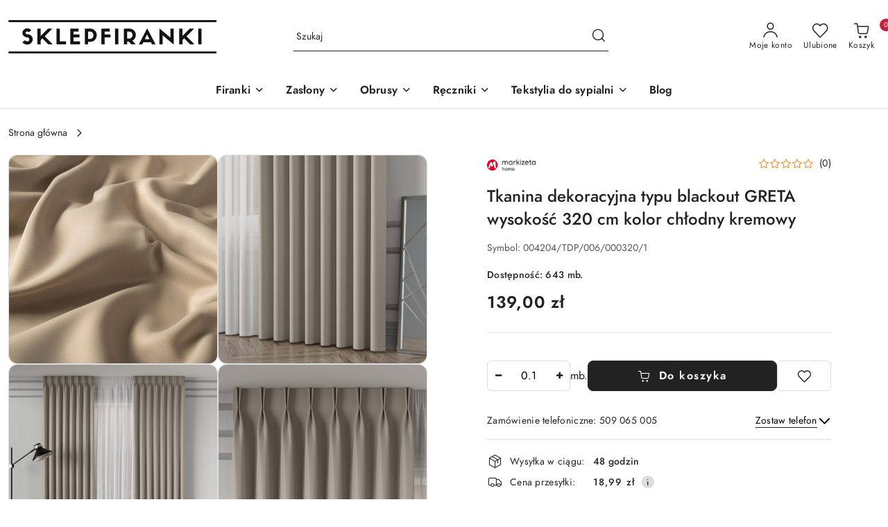

--- FILE ---
content_type: text/html; charset=utf-8
request_url: https://sklepfiranki.pl/Tkanina-dekoracyjna-typu-blackout-GRETA-wysokosc-320-cm-kolor-chlodny-kremowy-p2619
body_size: 41682
content:
<!DOCTYPE html>
<html lang="pl" currency="PLN"  class=" ">
	<head>
		<meta http-equiv="Content-Type" content="text/html; charset=UTF-8" />
		<meta name="description" content="Tkanina dekoracyjna typu blackout GRETA wysokość 320 cm kolor chłodny kremowy Tkanina dekoracyjna zaciemniająca, dwustronna 320 cm Gramatura: 250 g/m2, Stopień zaciemnienia: 80-95 %, Kolor: chłodny kremowy, Skład: 100% poliester. ">
		<meta name="keywords" content="firanki, firanki żakardowe, tanie firanki, sklep internetowy z firankami, tkaniny zasłonowe, tkanina zasłonowa na metry, firanki na metry, gipiury, obrusy dekoracyjne, obrusy, obrusy plamoodporne, bieżniki, serwety, sklep internetowy z obrusami,">
					<meta name="generator" content="Sky-Shop">
						<meta name="author" content="sklepfiranki.pl - działa na oprogramowaniu sklepów internetowych Sky-Shop.pl">
		<meta name="viewport" content="width=device-width, initial-scale=1.0">
		<meta name="skin_id" content="flex">
		<meta property="og:title" content="Tkanina dekoracyjna typu blackout GRETA wysokość 320 cm kolor chłodny kremowy &gt; MARKIZETA">
		<meta property="og:description" content="Tkanina dekoracyjna typu blackout GRETA wysokość 320 cm kolor chłodny kremowy Tkanina dekoracyjna zaciemniająca, dwustronna 320 cm Gramatura: 250 g/m2, Stopień zaciemnienia: 80-95 %, Kolor: chłodny kremowy, Skład: 100% poliester. ">
					<meta property="og:image" content="https://sklepfiranki.pl/images/wt871/15000-16000/GRETA-Tkanina-dekoracyjna-typu-blackout-wysokosc-320cm-kolor-006-chlodny-kremowy-004204TDP0060003201_%5B15432%5D_568.jpg">
			<meta property="og:image:type" content="image/jpeg">
			<meta property="og:image:width" content="568">
			<meta property="og:image:height" content="568">
			<link rel="image_src" href="https://sklepfiranki.pl/images/wt871/15000-16000/GRETA-Tkanina-dekoracyjna-typu-blackout-wysokosc-320cm-kolor-006-chlodny-kremowy-004204TDP0060003201_%5B15432%5D_568.jpg">
							<link rel="shortcut icon" href="/upload/wt871/favicon.png">
									<link rel="next" href="https://sklepfiranki.pl/Tkanina-dekoracyjna-typu-blackout-GRETA-wysokosc-320-cm-kolor-chlodny-kremowy-p2619/pa/2#scr">
							<link rel="canonical" href="https://sklepfiranki.pl/Tkanina-dekoracyjna-typu-blackout-GRETA-wysokosc-320-cm-kolor-chlodny-kremowy-p2619">
						<title>Tkanina dekoracyjna typu blackout GRETA wysokość 320 cm kolor chłodny kremowy &gt; MARKIZETA</title>
		<meta name="google-site-verification" content="google-site-verification=BGDEWLNc2F_ks7R5L5bDb85MaOzP4Jr1Xuf__gMmups">

				



<!-- edrone -->



	
        <script>
        const getCookie = (name) => {
            const pair = document.cookie.split('; ').find(x => x.startsWith(name+'='))
            if (pair) {
                return JSON.parse(pair.split('=')[1])
            }
        }

        const ccCookie = getCookie('cc_cookie')

        window.dataLayer = window.dataLayer || [];
        function gtag(){dataLayer.push(arguments);}

        gtag('consent', 'default', {
            'ad_storage': 'denied',
            'analytics_storage': 'denied',
            'ad_user_data': 'denied',
            'ad_personalization':  'denied',
            'security_storage': 'denied',
            'personalization_storage': 'denied',
            'functionality_storage': 'denied',
            wait_for_update: 500
        });

        // --- MICROSOFT ---
        window.uetq = window.uetq || [];
        window.uetq.push('consent', 'default', {
            'ad_storage': 'denied'
        });

        if (ccCookie) {
            gtag('consent', 'update', {
                'ad_storage': ccCookie.categories.includes('marketing') ? 'granted' : 'denied',
                'analytics_storage': ccCookie.categories.includes('analytics') ? 'granted' : 'denied',
                'ad_user_data': ccCookie.categories.includes('marketing') ? 'granted' : 'denied',
                'ad_personalization':  ccCookie.categories.includes('marketing') ? 'granted' : 'denied',
                'security_storage': 'granted',
                'personalization_storage': 'granted',
                'functionality_storage': 'granted'
            });

            // --- MICROSOFT ---
            window.uetq.push('consent', 'update', {
                'ad_storage': ccCookie.categories.includes('marketing') ? 'granted' : 'denied'
            });
        }

    </script>
        <script async src="https://www.googletagmanager.com/gtag/js?id=G-Q6JHTNMQPW"></script>
    <script>
        window.dataLayer = window.dataLayer || [];
        function gtag(){dataLayer.push(arguments);}
        gtag('js', new Date());

        gtag('config', 'G-Q6JHTNMQPW');
    </script>
	


	<script>
		var GA_4_PRODUCTS_DATA =  [{"item_id":2619,"item_brand":"MARKIZETA","item_category":null}] ;
			</script>







		<script type="text/javascript">

			function imageLoaded(element, target = "prev") {
				let siblingElement;
				if (target === "prev") {
					siblingElement = element.previousElementSibling;
				} else if (target === "link") {
					siblingElement = element.parentElement.previousElementSibling;
				}
				if (siblingElement && (siblingElement.classList.contains("fa") || siblingElement.classList.contains("icon-refresh"))) {
					siblingElement.style.display = "none";
				}
			}
			</script>

        		<link rel="stylesheet" href="/view/new/scheme/public/_common/scss/libs/bootstrap5.min.css">
		<link rel="stylesheet"  href="/view/new/scheme/public/_common/scss/libs/angular-material.min.css">
		
		<link rel="stylesheet" href="/view/new/userContent/wt871/style.css?v=316">
		<style>

.product-tile .product-img-container {
    padding-bottom: 100%;
}

.product_card .product-gallery .product-card-gallery-wrapper .product-card-img img {
    aspect-ratio: 0;
}

</style>
		
		<script src="/view/new/scheme/public/_common/js/libs/promise/promise.min.js"></script>
		<script src="/view/new/scheme/public/_common/js/libs/jquery/jquery.min.js"></script>
		<script src="/view/new/scheme/public/_common/js/libs/angularjs/angularjs.min.js"></script>
	</head>
	<body 		  data-coupon-codes-active="1"
		  data-free-delivery-info-active="1"
		  data-generate-pdf-config="OFF"
		  data-hide-price="0"
		  data-is-user-logged-id="0"
		  data-loyalty-points-active="0"
		  data-cart-simple-info-quantity="0"
		  data-cart-simple-info-price="0,00 zł"
		  data-base="PLN"
		  data-used="PLN|zł"
		  data-rates="'PLN':1"
		  data-decimal-hide="0"
		  data-decimal=","
		  data-thousand=" "
		   data-js-hash="c98fb87c65"		  data-gtag-events="true" data-gtag-id="G-Q6JHTNMQPW"		  		  class="		  		  		  		  "
		  		  		  		  		  data-hurt-price-type=""
		  data-hurt-price-text=""
		  		  data-tax="23"
	>
		
		
					
<!-- Google Tag Manager (noscript) -->
<noscript>
    <iframe src="https://www.googletagmanager.com/ns.html?id=G-Q6JHTNMQPW"
                  height="0" width="0" style="display:none;visibility:hidden"></iframe>
</noscript>
<!-- End Google Tag Manager (noscript) -->
		


<div id="aria-live" role="alert" aria-live="assertive" class="sr-only">&nbsp;</div>
<main class="skyshop-container" data-ng-app="SkyShopModule">
		
<div class="header_topbar_logo_search_basket-wrapper header_wrapper" data-ng-controller="CartCtrl" data-ng-init="init({type: 'QUICK_CART', turnOffSales: 0})">
        
<md-sidenav role="dialog" aria-modal="true" ng-cloak md-component-id="mobile-cart" class="md-sidenav-right position-fixed full-width-sidenav" sidenav-swipe>
    <md-content layout-padding="">
        <div class="dropdown dropdown-quick-cart">
            
<div data-ng-if="data.cartSelected || data.hidePrice" id="header_cart" class="header_cart">
    <!--googleoff: all-->

    <div class="header_cart_title d-flex align-items-center justify-content-between hidden-on-desktop">
        <span class="sky-f-body-bold">Koszyk (<span data-ng-bind="data.cartAmount">0</span>)</span>
        <button aria-label="Zamknij podgląd koszyka" class="border-0 bg-transparent d-flex" data-ng-keydown="closeMobileCart($event)" data-ng-click="closeMobileCart($event)"><span class="icon-close_24 icon-24 icon-600"></span></button>
    </div>

    <div data-ng-if="data.cartSelected.items.length" class="products-scroll" data-scrollbar>
        <ul class="products">
            <li aria-labelledby="prod-[{[$index]}]-name"
                    data-nosnippet data-ng-repeat="item in data.cartSelected.items track by item.id"
                data-ng-if="item.type !== 'GRATIS_PRODUCT'"
                class="product-tile justify-content-between d-flex align-items-start">

                <button class="d-flex flex-grow-1 border-0 bg-transparent text-decoration-children" data-ng-click="openProductPage(item.product)" data-ng-disabled="isApiPending">
                    <img class="product-image"
                         data-ng-srcset="[{[item.product.photo.url]}] 75w"
                         sizes="(max-width: 1200px) 75px, 100px"
                         data-ng-src="[{[item.product.photo.url]}]"
                         alt="[{[item.product.name]}]"
                         aria-hidden="true"/>
                    <div>
                        <h3 id="prod-[{[$index]}]-name"
                            class="product-name sky-f-small-regular text-start child-decoration">
                            <span aria-label="Produkt [{[$index+1]}]:"></span>
                            <span data-ng-bind="item.product.name"></span>
                        </h3>
                        <p class="product-total text-start">
                            <span class="sr-only">Ilość:</span>
                            <span data-ng-bind="item.quantity"></span>
                            <span aria-hidden="true">x</span>
                            <span class="sr-only">Cena jednostkowa:</span>
                            <span class="sky-f-small-bold text-lowercase" data-ng-bind-html="item.unitPriceSummary | priceFormat:''"></span>
                        </p>
                    </div>
                </button>
                <div>
                    <button aria-label="Usuń produkt z koszyka: [{[item.product.name]}]"
                            type="button"
                            class="d-flex border-0 bg-transparent p-0 m-2"
                            is-disabled="isApiPending"
                            remove-list-item
                            parent-selector-to-remove="'li'"
                            collapse-animation="true"
                            click="deleteCartItem(item.id)">
                        <span class="icon-close_circle_24 icon-18 cursor-pointer">
                        <span class="path1"></span>
                        <span class="path2"></span>
                    </span>
                    </button>

                </div>
            </li>
        </ul>
    </div>
    <div data-ng-if="!data.cartSelected.items.length"
         class="cart-empty d-flex justify-content-center align-items-center">
        <span class="sky-f-body-medium">Koszyk jest pusty</span>
    </div>
    
<section data-ng-if="cartFinalDiscountByFreeDelivery() || (data.cartFreeDelivery && data.cartFreeDelivery.status !== data.cartFreeDeliveryStatuses.NOT_AVAILABLE)" class="free_shipment sky-statement-green sky-rounded-4 sky-mb-1">
  <div data-ng-if="!cartFinalDiscountByFreeDelivery()  && data.cartFreeDelivery && data.cartFreeDelivery.missingAmount > 0">
    <p class="d-flex justify-content-center align-items-center mb-0 color-inherit">
      <span class="icon-truck icon-24 me-2"></span>
      <span class="core_addAriaLivePolite sky-f-caption-regular">
            Do bezpłatnej dostawy brakuje
        <span class="sky-f-caption-medium text-lowercase" data-ng-bind-html="data.cartFreeDelivery | priceFormat: ''">-,--</span>
        </span>
    </p>
  </div>
  <div data-ng-if="cartFinalDiscountByFreeDelivery() || data.cartFreeDelivery.missingAmount <= 0">
    <div class="cart-upper strong special free-delivery d-flex justify-content-center align-items-center">
      <span class="icon-truck icon-24 me-2 sky-text-green-dark"></span>
      <span class="core_addAriaLivePolite sky-f-caption-medium sky-text-green-dark text-uppercase">Darmowa dostawa!</span>
    </div>
  </div>
</section>    <div role="region" aria-labelledby="order_summary">
        <h3 id="order_summary" class="sr-only">Podsumowanie zamówienia</h3>
        <p class="d-flex justify-content-between color-inherit mb-0">
                <span class="sky-f-body-bold sky-letter-spacing-1per">Suma                 </span>
            <span data-ng-if="!data.hidePrice" class="price-color sky-f-body-bold sky-letter-spacing-1per"
                  data-ng-bind-html="data.cartSelected.priceSummary | priceFormat:'':true">0,00 zł</span>
            <span data-ng-if="data.hidePrice" class="sky-f-body-bold"></span>
        </p>
                <p class="quick-cart-products-actions__summary-discount-info mb-0" data-ng-if="data.cartSelected.priceSummary.final.gross != data.cartSelected.priceSummary.base.gross">
            <small>Cena uwzględnia rabaty</small>
        </p>
    </div>
    <div class="execute-order-container">
        <button type="button"
                data-ng-click="executeOrder($event)"
                data-ng-keydown="executeOrder($event)"
                class="btn btn-primary sky-f-body-bold d-block w-100">
            Realizuj zamówienie
        </button>
    </div>


    <!--googleon: all-->
</div>        </div>
    </md-content>
</md-sidenav>        <header class="header header_topbar_logo_search_basket " data-sticky="yes">
        

<div class="header_searchbar_panel d-flex align-items-top">
  <div class="container-xxl">
    <div class="container container-wrapper d-flex justify-content-center">
      
<form id="header_panel_searchbar" class="header_searchbar" method="GET" action="/category/#top">

    <div class="sky-input-group-material input-group">
        <input aria-label="Wyszukaj produkt"
               class="form-control sky-f-small-regular p-1 pb-0 pt-0 pe-4 "
               cy-data="headerSearch"
               type="search"
               name="q"
               value=""
               placeholder="Szukaj"
               autocomplete="off"
               product-per-page="5"
                       />
                <button type="submit" value="Szukaj" aria-label="Szukaj i przejdź do wyników wyszukiwania" class="p-1 pb-0 pt-0">
            <span class="icon-search_big icon-20"></span>
        </button>
    </div>
    </form>      <button aria-label="Zamknij wyszukiwarkę" id="toggleHeaderSearchbarPanel" type="button" class="close-searchbar ms-2 bg-transparent border-0">
        <span class="icon-close_28 icon-28"></span>
      </button>
    </div>
  </div>
</div>
<div class="container-xxl header_with_searchbar">
  <div class="container container-wrapper">
    <div class="header-components d-flex justify-content-between align-items-center">
      <div class="logo-wrapper d-flex hidden-on-desktop">
        <div class="d-flex align-items-center w-100">
          
<div class="hidden-on-desktop d-flex align-items-center mb-3 mt-3">
    <button aria-label="Otwórz menu główne" type="button" id="mobile-open-flex-menu" class="icon-hamburger_menu icon-23 sky-cursor-pointer border-0 bg-transparent p-0 icon-black"></button>

    <div id="mobile-flex-menu" class="flex_menu">
        <div class="flex_menu_title d-flex align-items-center justify-content-between hidden-on-desktop">
            <button aria-label="Powrót do poprzedniego poziomu menu" class="flex_back_button icon-arrow_left_32 icon-600 bg-transparent border-0 p-0 icon-black" ></button>
            <span class="sky-f-body-bold title">
                <span class="ms-3 me-3 logo">
                    
<!--PARAMETERS:
    COMPONENT_CLASS
    SRC
    ALT
    DEFAULT_ALT
    LOGO_MAX_HEIGHT
-->

<a href="/" class=" header_mobile_menu_logo d-flex align-items-center">
    <img class="logo-image" data-max-height="45"  data-src-old-browser=""  src="/upload/wt871/logos//sf_logo_c1.png" alt=" sklepfiranki.pl " />
</a>                </span>

            </span>
            <button id="mobile-flex-menu-close" type="button" aria-label="Zamknij menu główne" class="icon-close_24 icon-24 icon-600 mx-3 bg-transparent border-0 p-0 icon-black"></button>
        </div>
        <div class="categories-scroll scroll-content">
            <ul class="main-categories categories-level-1">
                
                                                <li>
                    <a
                                                          data-title="Firanki" href="https://sklepfiranki.pl/firanki"">
                        <span>Firanki</span>
                        <span class="icon-arrow_right_16 icon-16 icon-600"></span>
                    </a>
                                            <ul aria-label="Lista opcji dla: Firanki" class="categories-level-2">
                                                                                                <li>
                                        <a role="button" aria-haspopup="true" tabindex="0" data-title="Firanki gotowe" href="/firanki-gotowe">
                                            <span>Firanki gotowe</span>
                                                                                            <span class="icon-arrow_right_16 icon-16 icon-600"></span>
                                                                                    </a>
                                                                                    <ul>
                                                                                                    <li>
                                                        <a data-title="Firanki gotowe żakardowe" href="/firanki-gotowe-zakardowe">
                                                            <span>Firanki gotowe żakardowe</span>
                                                        </a>
                                                    </li>
                                                                                                    <li>
                                                        <a data-title="Firanki panelowe / ekrany" href="/firanki-panelowe-ekrany">
                                                            <span>Firanki panelowe / ekrany</span>
                                                        </a>
                                                    </li>
                                                                                                    <li>
                                                        <a data-title="Firanki panele" href="/firanki-panele">
                                                            <span>Firanki panele</span>
                                                        </a>
                                                    </li>
                                                                                                    <li>
                                                        <a data-title="Firanki balkonowe" href="/firanki-balkonowe">
                                                            <span>Firanki balkonowe</span>
                                                        </a>
                                                    </li>
                                                                                                    <li>
                                                        <a data-title="Firanki makarony" href="/Firanki-makarony-c332">
                                                            <span>Firanki makarony</span>
                                                        </a>
                                                    </li>
                                                                                                    <li>
                                                        <a data-title="Firanki z woalu" href="/Firanki-z-woalu-c227">
                                                            <span>Firanki z woalu</span>
                                                        </a>
                                                    </li>
                                                                                                    <li>
                                                        <a data-title="Firanki z kreszu" href="/Firanki-z-kreszu-c241">
                                                            <span>Firanki z kreszu</span>
                                                        </a>
                                                    </li>
                                                                                                    <li>
                                                        <a data-title="Firanki kuchenne gotowe" href="/Firanki-kuchenne-gotowe-c300">
                                                            <span>Firanki kuchenne gotowe</span>
                                                        </a>
                                                    </li>
                                                                                            </ul>
                                                                                                                                                                        <li>
                                        <a role="button" aria-haspopup="true" tabindex="0" data-title="Firanki na metry" href="/firanki-na-metry">
                                            <span>Firanki na metry</span>
                                                                                            <span class="icon-arrow_right_16 icon-16 icon-600"></span>
                                                                                    </a>
                                                                                    <ul>
                                                                                                    <li>
                                                        <a data-title="Firanki żakardowe" href="/firanki-zakardowe">
                                                            <span>Firanki żakardowe</span>
                                                        </a>
                                                    </li>
                                                                                                    <li>
                                                        <a data-title="Firanki fantazyjne" href="/firanki-fantazyjne">
                                                            <span>Firanki fantazyjne</span>
                                                        </a>
                                                    </li>
                                                                                                    <li>
                                                        <a data-title="Firanki haftowane" href="/firanki-haftowane">
                                                            <span>Firanki haftowane</span>
                                                        </a>
                                                    </li>
                                                                                                    <li>
                                                        <a data-title="Firanki woalowe" href="/firanki-woalowe">
                                                            <span>Firanki woalowe</span>
                                                        </a>
                                                    </li>
                                                                                                    <li>
                                                        <a data-title="Firanki z ołowianką" href="/firanki-z-olowianka">
                                                            <span>Firanki z ołowianką</span>
                                                        </a>
                                                    </li>
                                                                                                    <li>
                                                        <a data-title="Firanki gipiurowe" href="/Firanki-gipiurowe-c309">
                                                            <span>Firanki gipiurowe</span>
                                                        </a>
                                                    </li>
                                                                                                    <li>
                                                        <a data-title="Zazdrostki" href="/zazdrostki">
                                                            <span>Zazdrostki</span>
                                                        </a>
                                                    </li>
                                                                                                    <li>
                                                        <a data-title="Firanki kuchenne metrażowe" href="/Firanki-kuchenne-metrazowe-c310">
                                                            <span>Firanki kuchenne metrażowe</span>
                                                        </a>
                                                    </li>
                                                                                                    <li>
                                                        <a data-title="Gipiura" href="/gipiura">
                                                            <span>Gipiura</span>
                                                        </a>
                                                    </li>
                                                                                                    <li>
                                                        <a data-title="Firanka kreszowana" href="/Firanka-kreszowana-c389">
                                                            <span>Firanka kreszowana</span>
                                                        </a>
                                                    </li>
                                                                                                    <li>
                                                        <a data-title="Firanki panelowe na metry" href="/firanki-panelowe-na-metry">
                                                            <span>Firanki panelowe na metry</span>
                                                        </a>
                                                    </li>
                                                                                            </ul>
                                                                                                                                                                        <li>
                                        <a role="button" aria-haspopup="true" tabindex="0" data-title="Wzory firanek" href="/wzory-firanek">
                                            <span>Wzory firanek</span>
                                                                                            <span class="icon-arrow_right_16 icon-16 icon-600"></span>
                                                                                    </a>
                                                                                    <ul>
                                                                                                    <li>
                                                        <a data-title="Firanki nowoczesne" href="/firanki-nowoczesne">
                                                            <span>Firanki nowoczesne</span>
                                                        </a>
                                                    </li>
                                                                                                    <li>
                                                        <a data-title="Firanki w kwiaty" href="/firanki-w-kwiaty">
                                                            <span>Firanki w kwiaty</span>
                                                        </a>
                                                    </li>
                                                                                                    <li>
                                                        <a data-title="Firanki w liście" href="/firanki-w-liscie">
                                                            <span>Firanki w liście</span>
                                                        </a>
                                                    </li>
                                                                                                    <li>
                                                        <a data-title="Firanki dziecięce" href="/firanki-dzieciece">
                                                            <span>Firanki dziecięce</span>
                                                        </a>
                                                    </li>
                                                                                                    <li>
                                                        <a data-title="Firanki w pasy" href="/firanki-w-pasy">
                                                            <span>Firanki w pasy</span>
                                                        </a>
                                                    </li>
                                                                                                    <li>
                                                        <a data-title="Firanki z wzorem szlakowym" href="/firanki-z-wzorem-szlakowym">
                                                            <span>Firanki z wzorem szlakowym</span>
                                                        </a>
                                                    </li>
                                                                                                    <li>
                                                        <a data-title="Firanki z prostym dołem" href="/firanki-z-prostym-dolem">
                                                            <span>Firanki z prostym dołem</span>
                                                        </a>
                                                    </li>
                                                                                                    <li>
                                                        <a data-title="Firanki ekskluzywne" href="/firanki-ekskluzywne">
                                                            <span>Firanki ekskluzywne</span>
                                                        </a>
                                                    </li>
                                                                                                    <li>
                                                        <a data-title="Firanki kolorowe" href="/firanki-kolorowe">
                                                            <span>Firanki kolorowe</span>
                                                        </a>
                                                    </li>
                                                                                                    <li>
                                                        <a data-title="Firany bez prasowania" href="/firanki-bez-prasowania">
                                                            <span>Firany bez prasowania</span>
                                                        </a>
                                                    </li>
                                                                                                    <li>
                                                        <a data-title="Firanki pasowe" href="/firanki-pasowe">
                                                            <span>Firanki pasowe</span>
                                                        </a>
                                                    </li>
                                                                                            </ul>
                                                                                                                                                                        <li>
                                        <a role="button" aria-haspopup="true" tabindex="0" data-title="Dodatki do firan" href="/dodatki-do-firan">
                                            <span>Dodatki do firan</span>
                                                                                            <span class="icon-arrow_right_16 icon-16 icon-600"></span>
                                                                                    </a>
                                                                                    <ul>
                                                                                                    <li>
                                                        <a data-title="Taśmy do firan" href="/tasmy-do-firan">
                                                            <span>Taśmy do firan</span>
                                                        </a>
                                                    </li>
                                                                                                    <li>
                                                        <a data-title="Gipiura na metry" href="/gipiura-na-metry">
                                                            <span>Gipiura na metry</span>
                                                        </a>
                                                    </li>
                                                                                                    <li>
                                                        <a data-title="Przelotki do firan" href="/przelotki-do-firan">
                                                            <span>Przelotki do firan</span>
                                                        </a>
                                                    </li>
                                                                                            </ul>
                                                                                                                            </ul>
                                    </li>
                                
                
                                                                                <li>
                    <a
                                                          data-title="Zasłony" href="https://sklepfiranki.pl/zaslony"">
                        <span>Zasłony</span>
                        <span class="icon-arrow_right_16 icon-16 icon-600"></span>
                    </a>
                                            <ul aria-label="Lista opcji dla: Zasłony" class="categories-level-2">
                                                                                                <li>
                                        <a role="button" aria-haspopup="true" tabindex="0" data-title="Popularne zasłony" href="/Popularne-zaslony-c123">
                                            <span>Popularne zasłony</span>
                                                                                            <span class="icon-arrow_right_16 icon-16 icon-600"></span>
                                                                                    </a>
                                                                                    <ul>
                                                                                                    <li>
                                                        <a data-title="Zasłony na metry" href="/zaslony-na-metry">
                                                            <span>Zasłony na metry</span>
                                                        </a>
                                                    </li>
                                                                                                    <li>
                                                        <a data-title="Zasłony gotowe" href="/zaslony-gotowe">
                                                            <span>Zasłony gotowe</span>
                                                        </a>
                                                    </li>
                                                                                                    <li>
                                                        <a data-title="Zasłony na przelotkach" href="/zaslony-na-przelotkach">
                                                            <span>Zasłony na przelotkach</span>
                                                        </a>
                                                    </li>
                                                                                                    <li>
                                                        <a data-title="Zasłony na taśmie marszczącej" href="/zaslony-na-tasmie-marszczacej">
                                                            <span>Zasłony na taśmie marszczącej</span>
                                                        </a>
                                                    </li>
                                                                                                    <li>
                                                        <a data-title="Zasłony na tunelu" href="/zaslony-na-tunelu">
                                                            <span>Zasłony na tunelu</span>
                                                        </a>
                                                    </li>
                                                                                                    <li>
                                                        <a data-title="Zasłony wzorzyste" href="/zaslony-wzorzyste">
                                                            <span>Zasłony wzorzyste</span>
                                                        </a>
                                                    </li>
                                                                                                    <li>
                                                        <a data-title="Zasłony jednobarwne" href="/zaslony-jednobarwne">
                                                            <span>Zasłony jednobarwne</span>
                                                        </a>
                                                    </li>
                                                                                                    <li>
                                                        <a data-title="Zasłony do salonu" href="/zaslony-do-salonu">
                                                            <span>Zasłony do salonu</span>
                                                        </a>
                                                    </li>
                                                                                                    <li>
                                                        <a data-title="Zasłony do sypialni" href="/Zaslony-do-sypialni-c144">
                                                            <span>Zasłony do sypialni</span>
                                                        </a>
                                                    </li>
                                                                                                    <li>
                                                        <a data-title="Zasłony na balkon" href="/zaslony-balkonowe">
                                                            <span>Zasłony na balkon</span>
                                                        </a>
                                                    </li>
                                                                                                    <li>
                                                        <a data-title="Zasłony do kuchni" href="/zaslony-kuchenne">
                                                            <span>Zasłony do kuchni</span>
                                                        </a>
                                                    </li>
                                                                                                    <li>
                                                        <a data-title="Zasłony zaciemniające" href="/zaslony-zaciemniajace">
                                                            <span>Zasłony zaciemniające</span>
                                                        </a>
                                                    </li>
                                                                                            </ul>
                                                                                                                                                                        <li>
                                        <a role="button" aria-haspopup="true" tabindex="0" data-title="Wzory zasłon" href="/wzory-zaslon">
                                            <span>Wzory zasłon</span>
                                                                                            <span class="icon-arrow_right_16 icon-16 icon-600"></span>
                                                                                    </a>
                                                                                    <ul>
                                                                                                    <li>
                                                        <a data-title="Zasłony w kwiaty" href="/zaslony-w-kwiaty">
                                                            <span>Zasłony w kwiaty</span>
                                                        </a>
                                                    </li>
                                                                                                    <li>
                                                        <a data-title="Zasłony w liście" href="/zaslony-w-liscie">
                                                            <span>Zasłony w liście</span>
                                                        </a>
                                                    </li>
                                                                                                    <li>
                                                        <a data-title="Zasłony w pasy poziome" href="/zaslony-w-pasy-poziome">
                                                            <span>Zasłony w pasy poziome</span>
                                                        </a>
                                                    </li>
                                                                                                    <li>
                                                        <a data-title="Zasłony w pasy pionowe" href="/zaslony-w-pasy-pionowe">
                                                            <span>Zasłony w pasy pionowe</span>
                                                        </a>
                                                    </li>
                                                                                                    <li>
                                                        <a data-title="Zasłony we wzory geometryczne" href="/zaslony-we-wzory-geometryczne">
                                                            <span>Zasłony we wzory geometryczne</span>
                                                        </a>
                                                    </li>
                                                                                                    <li>
                                                        <a data-title="Zasłony nowoczesne" href="/zaslony-nowoczesne">
                                                            <span>Zasłony nowoczesne</span>
                                                        </a>
                                                    </li>
                                                                                                    <li>
                                                        <a data-title="Zasłony gładkie" href="/zaslony-gladkie">
                                                            <span>Zasłony gładkie</span>
                                                        </a>
                                                    </li>
                                                                                                    <li>
                                                        <a data-title="Zasłony krajobrazy" href="/zaslony-krajobrazy">
                                                            <span>Zasłony krajobrazy</span>
                                                        </a>
                                                    </li>
                                                                                                    <li>
                                                        <a data-title="Zasłony dziecięce" href="/zaslony-dzieciece">
                                                            <span>Zasłony dziecięce</span>
                                                        </a>
                                                    </li>
                                                                                                    <li>
                                                        <a data-title="Zasłony młodzieżowe" href="/zaslony-mlodziezowe">
                                                            <span>Zasłony młodzieżowe</span>
                                                        </a>
                                                    </li>
                                                                                                    <li>
                                                        <a data-title="Zasłony świąteczne" href="/zaslony-swiateczne">
                                                            <span>Zasłony świąteczne</span>
                                                        </a>
                                                    </li>
                                                                                            </ul>
                                                                                                                                                                        <li>
                                        <a role="button" aria-haspopup="true" tabindex="0" data-title="Kolory zasłon" href="/kolory-zaslon">
                                            <span>Kolory zasłon</span>
                                                                                            <span class="icon-arrow_right_16 icon-16 icon-600"></span>
                                                                                    </a>
                                                                                    <ul>
                                                                                                    <li>
                                                        <a data-title="Zasłony białe" href="/zaslony-biale">
                                                            <span>Zasłony białe</span>
                                                        </a>
                                                    </li>
                                                                                                    <li>
                                                        <a data-title="Zasłony beżowe" href="/zaslony-bezowe">
                                                            <span>Zasłony beżowe</span>
                                                        </a>
                                                    </li>
                                                                                                    <li>
                                                        <a data-title="Zasłony brązowe" href="/zaslony-brazowe">
                                                            <span>Zasłony brązowe</span>
                                                        </a>
                                                    </li>
                                                                                                    <li>
                                                        <a data-title="Zasłony czerwone" href="/zaslony-czerwone">
                                                            <span>Zasłony czerwone</span>
                                                        </a>
                                                    </li>
                                                                                                    <li>
                                                        <a data-title="Zasłony czarne" href="/zaslony-czarne">
                                                            <span>Zasłony czarne</span>
                                                        </a>
                                                    </li>
                                                                                                    <li>
                                                        <a data-title="Zasłony fioletowe" href="/zaslony-fioletowe">
                                                            <span>Zasłony fioletowe</span>
                                                        </a>
                                                    </li>
                                                                                                    <li>
                                                        <a data-title="Zasłony granatowe" href="/zaslony-granatowe">
                                                            <span>Zasłony granatowe</span>
                                                        </a>
                                                    </li>
                                                                                                    <li>
                                                        <a data-title="Zasłony kremowe" href="/zaslony-kremowe">
                                                            <span>Zasłony kremowe</span>
                                                        </a>
                                                    </li>
                                                                                                    <li>
                                                        <a data-title="Zasłony niebieskie" href="/zaslony-niebieskie">
                                                            <span>Zasłony niebieskie</span>
                                                        </a>
                                                    </li>
                                                                                                    <li>
                                                        <a data-title="Zasłony pomarańczowe" href="/zaslony-pomaranczowe">
                                                            <span>Zasłony pomarańczowe</span>
                                                        </a>
                                                    </li>
                                                                                                    <li>
                                                        <a data-title="Zasłony pudrowe" href="/zaslony-pudrowe">
                                                            <span>Zasłony pudrowe</span>
                                                        </a>
                                                    </li>
                                                                                                    <li>
                                                        <a data-title="Zasłony różowe" href="/zaslony-rozowe">
                                                            <span>Zasłony różowe</span>
                                                        </a>
                                                    </li>
                                                                                                    <li>
                                                        <a data-title="Zasłony szare" href="/zaslony-szare">
                                                            <span>Zasłony szare</span>
                                                        </a>
                                                    </li>
                                                                                                    <li>
                                                        <a data-title="Zasłony zielone" href="/zaslony-zielone">
                                                            <span>Zasłony zielone</span>
                                                        </a>
                                                    </li>
                                                                                                    <li>
                                                        <a data-title="Zasłony żółte" href="/zaslony-zolte">
                                                            <span>Zasłony żółte</span>
                                                        </a>
                                                    </li>
                                                                                                    <li>
                                                        <a data-title="Zasłony złote" href="/zaslony-zlote">
                                                            <span>Zasłony złote</span>
                                                        </a>
                                                    </li>
                                                                                                    <li>
                                                        <a data-title="Zasłony rdzawe" href="/zaslony-rdzawe">
                                                            <span>Zasłony rdzawe</span>
                                                        </a>
                                                    </li>
                                                                                                    <li>
                                                        <a data-title="Zasłony liliowe" href="/zaslony-liliowe">
                                                            <span>Zasłony liliowe</span>
                                                        </a>
                                                    </li>
                                                                                                    <li>
                                                        <a data-title="Zasłony szafranowe" href="/zaslony-szafranowe">
                                                            <span>Zasłony szafranowe</span>
                                                        </a>
                                                    </li>
                                                                                                    <li>
                                                        <a data-title="Zasłony turkusowe" href="/zaslony-turkusowe">
                                                            <span>Zasłony turkusowe</span>
                                                        </a>
                                                    </li>
                                                                                                    <li>
                                                        <a data-title="Zasłony miętowe" href="/zaslony-mietowe">
                                                            <span>Zasłony miętowe</span>
                                                        </a>
                                                    </li>
                                                                                                    <li>
                                                        <a data-title="Zasłony ceglaste" href="/zaslony-ceglaste">
                                                            <span>Zasłony ceglaste</span>
                                                        </a>
                                                    </li>
                                                                                                    <li>
                                                        <a data-title="Zasłony łososiowe" href="/zaslony-lososiowe">
                                                            <span>Zasłony łososiowe</span>
                                                        </a>
                                                    </li>
                                                                                                    <li>
                                                        <a data-title="Zasłony bordowe" href="/zaslony-bordowe">
                                                            <span>Zasłony bordowe</span>
                                                        </a>
                                                    </li>
                                                                                                    <li>
                                                        <a data-title="Zasłony jagodowe" href="/zaslony-jagodowe">
                                                            <span>Zasłony jagodowe</span>
                                                        </a>
                                                    </li>
                                                                                            </ul>
                                                                                                                            </ul>
                                    </li>
                                
                
                                                                                <li>
                    <a
                                                          data-title="Obrusy" href="https://sklepfiranki.pl/obrusy"">
                        <span>Obrusy</span>
                        <span class="icon-arrow_right_16 icon-16 icon-600"></span>
                    </a>
                                            <ul aria-label="Lista opcji dla: Obrusy" class="categories-level-2">
                                                                                                <li>
                                        <a role="button" aria-haspopup="true" tabindex="0" data-title="Popularne obrusy" href="/popularne-obrusy">
                                            <span>Popularne obrusy</span>
                                                                                            <span class="icon-arrow_right_16 icon-16 icon-600"></span>
                                                                                    </a>
                                                                                    <ul>
                                                                                                    <li>
                                                        <a data-title="Obrusy plamoodporne" href="/obrusy-plamoodporne">
                                                            <span>Obrusy plamoodporne</span>
                                                        </a>
                                                    </li>
                                                                                                    <li>
                                                        <a data-title="Obrusy dekoracyjne" href="/obrusy-dekoracyjne">
                                                            <span>Obrusy dekoracyjne</span>
                                                        </a>
                                                    </li>
                                                                                                    <li>
                                                        <a data-title="Serwetki" href="/Serwetki-c298">
                                                            <span>Serwetki</span>
                                                        </a>
                                                    </li>
                                                                                                    <li>
                                                        <a data-title="Bieżniki" href="/biezniki">
                                                            <span>Bieżniki</span>
                                                        </a>
                                                    </li>
                                                                                                    <li>
                                                        <a data-title="Obrusy wodoodporne" href="/obrusy-wodoodporne">
                                                            <span>Obrusy wodoodporne</span>
                                                        </a>
                                                    </li>
                                                                                            </ul>
                                                                                                                                                                        <li>
                                        <a role="button" aria-haspopup="true" tabindex="0" data-title="Rozmiary i kształty" href="/obrusy-rozmiary-i-ksztalty">
                                            <span>Rozmiary i kształty</span>
                                                                                            <span class="icon-arrow_right_16 icon-16 icon-600"></span>
                                                                                    </a>
                                                                                    <ul>
                                                                                                    <li>
                                                        <a data-title="Obrusy prostokątne" href="/obrusy-prostokatne">
                                                            <span>Obrusy prostokątne</span>
                                                        </a>
                                                    </li>
                                                                                                    <li>
                                                        <a data-title="Obrusy kwadratowe" href="/obrusy-kwadratowe">
                                                            <span>Obrusy kwadratowe</span>
                                                        </a>
                                                    </li>
                                                                                                    <li>
                                                        <a data-title="Obrusy okrągłe" href="/obrusy-okragle">
                                                            <span>Obrusy okrągłe</span>
                                                        </a>
                                                    </li>
                                                                                                    <li>
                                                        <a data-title="Bieżniki" href="/bieznik-na-stol">
                                                            <span>Bieżniki</span>
                                                        </a>
                                                    </li>
                                                                                            </ul>
                                                                                                                                                                        <li>
                                        <a role="button" aria-haspopup="true" tabindex="0" data-title="Wzory i kolory" href="/Wzory-i-kolory-c364">
                                            <span>Wzory i kolory</span>
                                                                                            <span class="icon-arrow_right_16 icon-16 icon-600"></span>
                                                                                    </a>
                                                                                    <ul>
                                                                                                    <li>
                                                        <a data-title="Białe obrusy" href="/Biale-obrusy-c365">
                                                            <span>Białe obrusy</span>
                                                        </a>
                                                    </li>
                                                                                                    <li>
                                                        <a data-title="Szare obrusy" href="/Szare-obrusy-c366">
                                                            <span>Szare obrusy</span>
                                                        </a>
                                                    </li>
                                                                                                    <li>
                                                        <a data-title="Obrusy w kratę" href="/obrusy-w-krate">
                                                            <span>Obrusy w kratę</span>
                                                        </a>
                                                    </li>
                                                                                                    <li>
                                                        <a data-title="Obrusy we wzory" href="/obrusy-we-wzory">
                                                            <span>Obrusy we wzory</span>
                                                        </a>
                                                    </li>
                                                                                            </ul>
                                                                                                                                                                        <li>
                                        <a  data-title="Obrusy na metry" href="/obrusy-na-metry-2">
                                            <span>Obrusy na metry</span>
                                                                                    </a>
                                                                                                                            </ul>
                                    </li>
                                
                
                                                                                <li>
                    <a
                                                          data-title="Ręczniki" href="https://sklepfiranki.pl/reczniki"">
                        <span>Ręczniki</span>
                        <span class="icon-arrow_right_16 icon-16 icon-600"></span>
                    </a>
                                            <ul aria-label="Lista opcji dla: Ręczniki" class="categories-level-2">
                                                                                                <li>
                                        <a role="button" aria-haspopup="true" tabindex="0" data-title="Popularne ręczniki" href="/popularne-reczniki">
                                            <span>Popularne ręczniki</span>
                                                                                            <span class="icon-arrow_right_16 icon-16 icon-600"></span>
                                                                                    </a>
                                                                                    <ul>
                                                                                                    <li>
                                                        <a data-title="Ręczniki do rąk" href="/reczniki-do-rak">
                                                            <span>Ręczniki do rąk</span>
                                                        </a>
                                                    </li>
                                                                                                    <li>
                                                        <a data-title="Ręczniki do ciała" href="/reczniki-do-ciala">
                                                            <span>Ręczniki do ciała</span>
                                                        </a>
                                                    </li>
                                                                                                    <li>
                                                        <a data-title="Ręczniki kąpielowe" href="/reczniki-kapielowe">
                                                            <span>Ręczniki kąpielowe</span>
                                                        </a>
                                                    </li>
                                                                                                    <li>
                                                        <a data-title="Ręczniki frotte" href="/Reczniki-frotte-c186">
                                                            <span>Ręczniki frotte</span>
                                                        </a>
                                                    </li>
                                                                                            </ul>
                                                                                                                                                                        <li>
                                        <a role="button" aria-haspopup="true" tabindex="0" data-title="Ręczniki wg rozmiaru" href="/reczniki-wg-rozmiaru">
                                            <span>Ręczniki wg rozmiaru</span>
                                                                                            <span class="icon-arrow_right_16 icon-16 icon-600"></span>
                                                                                    </a>
                                                                                    <ul>
                                                                                                    <li>
                                                        <a data-title="Ręczniki 30x50 cm" href="/reczniki-30x50-cm">
                                                            <span>Ręczniki 30x50 cm</span>
                                                        </a>
                                                    </li>
                                                                                                    <li>
                                                        <a data-title="Ręczniki 50x90 cm" href="/reczniki-50x90-cm">
                                                            <span>Ręczniki 50x90 cm</span>
                                                        </a>
                                                    </li>
                                                                                                    <li>
                                                        <a data-title="Ręczniki 70x140 cm" href="/reczniki-70x140-cm">
                                                            <span>Ręczniki 70x140 cm</span>
                                                        </a>
                                                    </li>
                                                                                                    <li>
                                                        <a data-title="Ręczniki 100x150 cm" href="/reczniki-100x150-cm">
                                                            <span>Ręczniki 100x150 cm</span>
                                                        </a>
                                                    </li>
                                                                                            </ul>
                                                                                                                                                                        <li>
                                        <a role="button" aria-haspopup="true" tabindex="0" data-title="Ręczniki wg koloru" href="/reczniki-wg-koloru">
                                            <span>Ręczniki wg koloru</span>
                                                                                            <span class="icon-arrow_right_16 icon-16 icon-600"></span>
                                                                                    </a>
                                                                                    <ul>
                                                                                                    <li>
                                                        <a data-title="Ręczniki białe" href="/reczniki-biale">
                                                            <span>Ręczniki białe</span>
                                                        </a>
                                                    </li>
                                                                                                    <li>
                                                        <a data-title="Ręczniki beżowe" href="/reczniki-bezowe">
                                                            <span>Ręczniki beżowe</span>
                                                        </a>
                                                    </li>
                                                                                                    <li>
                                                        <a data-title="Ręczniki brązowe" href="/reczniki-brazowe">
                                                            <span>Ręczniki brązowe</span>
                                                        </a>
                                                    </li>
                                                                                                    <li>
                                                        <a data-title="Ręczniki czerwone" href="/reczniki-czerwone">
                                                            <span>Ręczniki czerwone</span>
                                                        </a>
                                                    </li>
                                                                                                    <li>
                                                        <a data-title="Ręczniki czarne" href="/reczniki-czarne">
                                                            <span>Ręczniki czarne</span>
                                                        </a>
                                                    </li>
                                                                                                    <li>
                                                        <a data-title="Ręczniki fioletowe" href="/reczniki-fioletowe">
                                                            <span>Ręczniki fioletowe</span>
                                                        </a>
                                                    </li>
                                                                                                    <li>
                                                        <a data-title="Ręczniki granatowe" href="/reczniki-granatowe">
                                                            <span>Ręczniki granatowe</span>
                                                        </a>
                                                    </li>
                                                                                                    <li>
                                                        <a data-title="Ręczniki kremowe" href="/reczniki-kremowe">
                                                            <span>Ręczniki kremowe</span>
                                                        </a>
                                                    </li>
                                                                                                    <li>
                                                        <a data-title="Ręczniki niebieskie" href="/reczniki-niebieskie">
                                                            <span>Ręczniki niebieskie</span>
                                                        </a>
                                                    </li>
                                                                                                    <li>
                                                        <a data-title="Ręczniki pomarańczowe" href="/reczniki-pomaranczowe">
                                                            <span>Ręczniki pomarańczowe</span>
                                                        </a>
                                                    </li>
                                                                                                    <li>
                                                        <a data-title="Ręczniki różowe" href="/reczniki-rozowe">
                                                            <span>Ręczniki różowe</span>
                                                        </a>
                                                    </li>
                                                                                                    <li>
                                                        <a data-title="Ręczniki szare" href="/reczniki-szare">
                                                            <span>Ręczniki szare</span>
                                                        </a>
                                                    </li>
                                                                                                    <li>
                                                        <a data-title="Ręczniki zielone" href="/reczniki-zielone">
                                                            <span>Ręczniki zielone</span>
                                                        </a>
                                                    </li>
                                                                                                    <li>
                                                        <a data-title="Ręczniki żółte" href="/reczniki-zolte">
                                                            <span>Ręczniki żółte</span>
                                                        </a>
                                                    </li>
                                                                                            </ul>
                                                                                                                                                                        <li>
                                        <a  data-title="Ścierki kuchenne" href="/scierki-kuchenne">
                                            <span>Ścierki kuchenne</span>
                                                                                    </a>
                                                                                                                            </ul>
                                    </li>
                                
                
                                                                                <li>
                    <a
                                                          data-title="Tekstylia do sypialni" href="https://sklepfiranki.pl/tekstylia-do-sypialni"">
                        <span>Tekstylia do sypialni</span>
                        <span class="icon-arrow_right_16 icon-16 icon-600"></span>
                    </a>
                                            <ul aria-label="Lista opcji dla: Tekstylia do sypialni" class="categories-level-2">
                                                                                                <li>
                                        <a role="button" aria-haspopup="true" tabindex="0" data-title="Tekstylia do sypialni" href="/tekstylia-do-sypialni">
                                            <span>Tekstylia do sypialni</span>
                                                                                            <span class="icon-arrow_right_16 icon-16 icon-600"></span>
                                                                                    </a>
                                                                                    <ul>
                                                                                                    <li>
                                                        <a data-title="Pościele" href="/posciele">
                                                            <span>Pościele</span>
                                                        </a>
                                                    </li>
                                                                                                    <li>
                                                        <a data-title="Koce" href="/koce">
                                                            <span>Koce</span>
                                                        </a>
                                                    </li>
                                                                                                    <li>
                                                        <a data-title="Poszewki" href="/poszewki">
                                                            <span>Poszewki</span>
                                                        </a>
                                                    </li>
                                                                                                    <li>
                                                        <a data-title="Narzuty" href="/narzuty">
                                                            <span>Narzuty</span>
                                                        </a>
                                                    </li>
                                                                                                    <li>
                                                        <a data-title="Przescieradła" href="/przescieradla">
                                                            <span>Przescieradła</span>
                                                        </a>
                                                    </li>
                                                                                                    <li>
                                                        <a data-title="Kołdry" href="/koldry">
                                                            <span>Kołdry</span>
                                                        </a>
                                                    </li>
                                                                                                    <li>
                                                        <a data-title="Poduszki" href="/poduszki">
                                                            <span>Poduszki</span>
                                                        </a>
                                                    </li>
                                                                                            </ul>
                                                                                                                            </ul>
                                    </li>
                                
                
                                                                                
                
                                <li>
                    <a data-title="Blog" href="/blog" >
                        <span>Blog</span>
                    </a>
                </li>
                                                            </ul>
        </div>

    </div>
</div>
          <div class="ms-3 me-3 flex-grow-1">
            
<!--PARAMETERS:
    COMPONENT_CLASS
    SRC
    ALT
    DEFAULT_ALT
    LOGO_MAX_HEIGHT
-->

<a href="/" class="d-flex align-items-center">
    <img class="logo-image" data-max-height="90"  data-src-old-browser=""  src="/upload/wt871/logos//sf_logo_c1.png" alt=" sklepfiranki.pl " />
</a>          </div>
        </div>

        
<!-- PARAMETERS:
     SEARCH_ICON_HIDDEN_ON_DESKTOP
     ICON_LABELS_HIDDEN_ON_DESKTOP

     HIDE_SEARCH
     HIDE_ACCOUNT
     HIDE_CART
     HIDE_MENU_ON_DESKTOP
     CART_SUFFIX_ID

 -->

<nav class=" hidden-on-desktop header_user_menu sky-navbar navbar navbar-expand-lg sky-mt-2-5 sky-mb-2-5 col justify-content-end">
    <ul class="navbar-nav d-flex flex-flow-nowrap align-items-center">
            <li class="nav-item
                hidden-on-desktop">
            <button aria-label="Otwórz wyszukiwarkę" id="toggleHeaderSearchbarPanel" type="button" class="nav-link d-flex flex-column align-items-center bg-transparent border-0">
                <span class="icon-search_big icon-24"></span>
                <span aria-hidden="true" class="sky-f-caption-regular text-nowrap hidden-on-mobile">Szukaj</span>            </button>
        </li>
    
    
                <li class="
                nav-item position-relative">
            <button type="button" aria-label="Liczba ulubionych produktów: 0" class="core_openStore nav-link d-flex flex-column align-items-center bg-transparent border-0">
                <span class="icon-favourite_outline icon-24"></span>
                <span class="sky-f-caption-regular hidden-on-mobile ">Ulubione</span>
                            </button>
        </li>
                                            <li class="
                                        nav-item quick-cart dropdown" >
                    <button
                            id="header-cart-button-mobile"
                            aria-label="Liczba produktów w koszyku: [{[data.cartAmount]}]"
                            aria-haspopup="true"
                            aria-expanded="false"
                            aria-controls="header-cart-menu-mobile"
                            class="nav-link cart-item dropdown-toggle d-flex flex-column align-items-center position-relative bg-transparent border-0"
                            type="button"
                            data-bs-toggle="dropdown"
                            data-ng-keydown="openMobileCart($event)"
                            data-ng-click="openMobileCart($event)" data-ng-mouseenter="loadMobileCart()">
                                    <span class="icon-shipping_bag icon-24"></span>
                                    <span class="sky-f-caption-regular text-nowrap hidden-on-mobile ">Koszyk</span>
                                    <span class="translate-middle sky-badge badge-cart-amount">
                                        <span data-ng-bind="data.cartAmount" class="sky-f-number-in-circle">0</span>
                                    </span>
                    </button>
                    <ul id="header-cart-menu-mobile"  class="dropdown-menu dropdown-quick-cart ">
                                                    <li ng-cloak data-ng-if="data.initCartAmount">
                                
<div data-ng-if="data.cartSelected || data.hidePrice" id="header_cart" class="header_cart">
    <!--googleoff: all-->

    <div class="header_cart_title d-flex align-items-center justify-content-between hidden-on-desktop">
        <span class="sky-f-body-bold">Koszyk (<span data-ng-bind="data.cartAmount">0</span>)</span>
        <button aria-label="Zamknij podgląd koszyka" class="border-0 bg-transparent d-flex" data-ng-keydown="closeMobileCart($event)" data-ng-click="closeMobileCart($event)"><span class="icon-close_24 icon-24 icon-600"></span></button>
    </div>

    <div data-ng-if="data.cartSelected.items.length" class="products-scroll" data-scrollbar>
        <ul class="products">
            <li aria-labelledby="prod-[{[$index]}]-name"
                    data-nosnippet data-ng-repeat="item in data.cartSelected.items track by item.id"
                data-ng-if="item.type !== 'GRATIS_PRODUCT'"
                class="product-tile justify-content-between d-flex align-items-start">

                <button class="d-flex flex-grow-1 border-0 bg-transparent text-decoration-children" data-ng-click="openProductPage(item.product)" data-ng-disabled="isApiPending">
                    <img class="product-image"
                         data-ng-srcset="[{[item.product.photo.url]}] 75w"
                         sizes="(max-width: 1200px) 75px, 100px"
                         data-ng-src="[{[item.product.photo.url]}]"
                         alt="[{[item.product.name]}]"
                         aria-hidden="true"/>
                    <div>
                        <h3 id="prod-[{[$index]}]-name"
                            class="product-name sky-f-small-regular text-start child-decoration">
                            <span aria-label="Produkt [{[$index+1]}]:"></span>
                            <span data-ng-bind="item.product.name"></span>
                        </h3>
                        <p class="product-total text-start">
                            <span class="sr-only">Ilość:</span>
                            <span data-ng-bind="item.quantity"></span>
                            <span aria-hidden="true">x</span>
                            <span class="sr-only">Cena jednostkowa:</span>
                            <span class="sky-f-small-bold text-lowercase" data-ng-bind-html="item.unitPriceSummary | priceFormat:''"></span>
                        </p>
                    </div>
                </button>
                <div>
                    <button aria-label="Usuń produkt z koszyka: [{[item.product.name]}]"
                            type="button"
                            class="d-flex border-0 bg-transparent p-0 m-2"
                            is-disabled="isApiPending"
                            remove-list-item
                            parent-selector-to-remove="'li'"
                            collapse-animation="true"
                            click="deleteCartItem(item.id)">
                        <span class="icon-close_circle_24 icon-18 cursor-pointer">
                        <span class="path1"></span>
                        <span class="path2"></span>
                    </span>
                    </button>

                </div>
            </li>
        </ul>
    </div>
    <div data-ng-if="!data.cartSelected.items.length"
         class="cart-empty d-flex justify-content-center align-items-center">
        <span class="sky-f-body-medium">Koszyk jest pusty</span>
    </div>
    
<section data-ng-if="cartFinalDiscountByFreeDelivery() || (data.cartFreeDelivery && data.cartFreeDelivery.status !== data.cartFreeDeliveryStatuses.NOT_AVAILABLE)" class="free_shipment sky-statement-green sky-rounded-4 sky-mb-1">
  <div data-ng-if="!cartFinalDiscountByFreeDelivery()  && data.cartFreeDelivery && data.cartFreeDelivery.missingAmount > 0">
    <p class="d-flex justify-content-center align-items-center mb-0 color-inherit">
      <span class="icon-truck icon-24 me-2"></span>
      <span class="core_addAriaLivePolite sky-f-caption-regular">
            Do bezpłatnej dostawy brakuje
        <span class="sky-f-caption-medium text-lowercase" data-ng-bind-html="data.cartFreeDelivery | priceFormat: ''">-,--</span>
        </span>
    </p>
  </div>
  <div data-ng-if="cartFinalDiscountByFreeDelivery() || data.cartFreeDelivery.missingAmount <= 0">
    <div class="cart-upper strong special free-delivery d-flex justify-content-center align-items-center">
      <span class="icon-truck icon-24 me-2 sky-text-green-dark"></span>
      <span class="core_addAriaLivePolite sky-f-caption-medium sky-text-green-dark text-uppercase">Darmowa dostawa!</span>
    </div>
  </div>
</section>    <div role="region" aria-labelledby="order_summary">
        <h3 id="order_summary" class="sr-only">Podsumowanie zamówienia</h3>
        <p class="d-flex justify-content-between color-inherit mb-0">
                <span class="sky-f-body-bold sky-letter-spacing-1per">Suma                 </span>
            <span data-ng-if="!data.hidePrice" class="price-color sky-f-body-bold sky-letter-spacing-1per"
                  data-ng-bind-html="data.cartSelected.priceSummary | priceFormat:'':true">0,00 zł</span>
            <span data-ng-if="data.hidePrice" class="sky-f-body-bold"></span>
        </p>
                <p class="quick-cart-products-actions__summary-discount-info mb-0" data-ng-if="data.cartSelected.priceSummary.final.gross != data.cartSelected.priceSummary.base.gross">
            <small>Cena uwzględnia rabaty</small>
        </p>
    </div>
    <div class="execute-order-container">
        <button type="button"
                data-ng-click="executeOrder($event)"
                data-ng-keydown="executeOrder($event)"
                class="btn btn-primary sky-f-body-bold d-block w-100">
            Realizuj zamówienie
        </button>
    </div>


    <!--googleon: all-->
</div>                            </li>
                                            </ul>
                </li>
                        </ul>
</nav>      </div>

      <div class="options-wrapper d-flex justify-content-between w-100 align-items-center">
        <div class="col logo-wrapper d-flex align-items-center hidden-on-mobile sky-me-2-5 sky-mt-2-5 sky-mb-2-5">
          
<!--PARAMETERS:
    COMPONENT_CLASS
    SRC
    ALT
    DEFAULT_ALT
    LOGO_MAX_HEIGHT
-->

<a href="/" class="d-flex align-items-center">
    <img class="logo-image" data-max-height="90"  data-src-old-browser=""  src="/upload/wt871/logos//sf_logo_c1.png" alt=" sklepfiranki.pl " />
</a>        </div>
        
<form id="header_main_searchbar" class="header_searchbar" method="GET" action="/category/#top">

    <div class="sky-input-group-material input-group">
        <input aria-label="Wyszukaj produkt"
               class="form-control sky-f-small-regular p-1 pb-0 pt-0 pe-4 "
               cy-data="headerSearch"
               type="search"
               name="q"
               value=""
               placeholder="Szukaj"
               autocomplete="off"
               product-per-page="5"
                       />
                <button type="submit" value="Szukaj" aria-label="Szukaj i przejdź do wyników wyszukiwania" class="p-1 pb-0 pt-0">
            <span class="icon-search_big icon-20"></span>
        </button>
    </div>
    </form>        <div class="col d-flex justify-content-end w-100">
          
<nav class="header_switchers sky-navbar navbar navbar-expand-lg sky-mt-2-5 sky-mb-2-5 col justify-content-end">

    </nav>

          
<!-- PARAMETERS:
     SEARCH_ICON_HIDDEN_ON_DESKTOP
     ICON_LABELS_HIDDEN_ON_DESKTOP

     HIDE_SEARCH
     HIDE_ACCOUNT
     HIDE_CART
     HIDE_MENU_ON_DESKTOP
     CART_SUFFIX_ID

 -->

<nav class="header_user_menu sky-navbar navbar navbar-expand-lg sky-mt-2-5 sky-mb-2-5 col justify-content-end">
    <ul class="navbar-nav d-flex flex-flow-nowrap align-items-center">
            <li class="nav-item
         hidden-on-mobile         hidden-on-desktop">
            <button aria-label="Otwórz wyszukiwarkę" id="toggleHeaderSearchbarPanel" type="button" class="nav-link d-flex flex-column align-items-center bg-transparent border-0">
                <span class="icon-search_big icon-24"></span>
                <span aria-hidden="true" class="sky-f-caption-regular text-nowrap hidden-on-mobile">Szukaj</span>            </button>
        </li>
    
            <li class="nav-item dropdown">
            <button
                    id="header-user-account-button"
                    aria-label="Moje konto"
                    aria-haspopup="true"
                    aria-expanded="false"
                    aria-controls="header-user-account-menu"
                    class="nav-link account-item dropdown-toggle d-flex flex-column align-items-center bg-transparent border-0"
                    type="button"
                    data-bs-toggle="dropdown">
                <span class="icon-user icon-24"></span>
                <span class="sky-f-caption-regular text-nowrap ">Moje konto</span>
                <span class="hidden-on-desktop icon-arrow_down_16 icon-16 icon-600"></span>
            </button>
            <ul id="header-user-account-menu" class="dropdown-menu">
                                    <li>
                        <a aria-label="Zaloguj się" class="dropdown-item d-flex" href="/login/">
                            <span class="sky-f-caption-regular">Zaloguj się</span>
                        </a>
                    </li>
                    <li>
                        <a aria-label="Zarejestruj się" class="dropdown-item d-flex" href="/register/">
                            <span class="sky-f-caption-regular">Zarejestruj się</span>
                        </a>
                    </li>
                                    <li>
                        <a aria-label="Dodaj zgłoszenie" class="dropdown-item d-flex" href="/ticket/add/" rel="nofollow">
                            <span class="sky-f-caption-regular">Dodaj zgłoszenie</span>
                        </a>
                    </li>

                                    <li>
                        <a aria-label="Zgody cookies" class="dropdown-item d-flex" data-cc="c-settings" href="#" rel="nofollow">
                            <span class="sky-f-caption-regular">Zgody cookies</span>
                        </a>
                    </li>
                
                            </ul>
        </li>
    
                <li class="
         hidden-on-mobile         nav-item position-relative">
            <button type="button" aria-label="Liczba ulubionych produktów: 0" class="core_openStore nav-link d-flex flex-column align-items-center bg-transparent border-0">
                <span class="icon-favourite_outline icon-24"></span>
                <span class="sky-f-caption-regular hidden-on-mobile ">Ulubione</span>
                            </button>
        </li>
                                            <li class="
                     hidden-on-mobile                     nav-item quick-cart dropdown" cy-data="headerCart">
                    <button
                            id="header-cart-button-desktop"
                            aria-label="Liczba produktów w koszyku: [{[data.cartAmount]}]"
                            aria-haspopup="true"
                            aria-expanded="false"
                            aria-controls="header-cart-menu-desktop"
                            class="nav-link cart-item dropdown-toggle d-flex flex-column align-items-center position-relative bg-transparent border-0"
                            type="button"
                            data-bs-toggle="dropdown"
                            data-ng-keydown="openMobileCart($event)"
                            data-ng-click="openMobileCart($event)" data-ng-mouseenter="loadMobileCart()">
                                    <span class="icon-shipping_bag icon-24"></span>
                                    <span class="sky-f-caption-regular text-nowrap hidden-on-mobile ">Koszyk</span>
                                    <span class="translate-middle sky-badge badge-cart-amount">
                                        <span data-ng-bind="data.cartAmount" class="sky-f-number-in-circle">0</span>
                                    </span>
                    </button>
                    <ul id="header-cart-menu-desktop"  class="dropdown-menu dropdown-quick-cart ">
                                                    <li ng-cloak data-ng-if="data.initCartAmount">
                                
<div data-ng-if="data.cartSelected || data.hidePrice" id="header_cart" class="header_cart">
    <!--googleoff: all-->

    <div class="header_cart_title d-flex align-items-center justify-content-between hidden-on-desktop">
        <span class="sky-f-body-bold">Koszyk (<span data-ng-bind="data.cartAmount">0</span>)</span>
        <button aria-label="Zamknij podgląd koszyka" class="border-0 bg-transparent d-flex" data-ng-keydown="closeMobileCart($event)" data-ng-click="closeMobileCart($event)"><span class="icon-close_24 icon-24 icon-600"></span></button>
    </div>

    <div data-ng-if="data.cartSelected.items.length" class="products-scroll" data-scrollbar>
        <ul class="products">
            <li aria-labelledby="prod-[{[$index]}]-name"
                    data-nosnippet data-ng-repeat="item in data.cartSelected.items track by item.id"
                data-ng-if="item.type !== 'GRATIS_PRODUCT'"
                class="product-tile justify-content-between d-flex align-items-start">

                <button class="d-flex flex-grow-1 border-0 bg-transparent text-decoration-children" data-ng-click="openProductPage(item.product)" data-ng-disabled="isApiPending">
                    <img class="product-image"
                         data-ng-srcset="[{[item.product.photo.url]}] 75w"
                         sizes="(max-width: 1200px) 75px, 100px"
                         data-ng-src="[{[item.product.photo.url]}]"
                         alt="[{[item.product.name]}]"
                         aria-hidden="true"/>
                    <div>
                        <h3 id="prod-[{[$index]}]-name"
                            class="product-name sky-f-small-regular text-start child-decoration">
                            <span aria-label="Produkt [{[$index+1]}]:"></span>
                            <span data-ng-bind="item.product.name"></span>
                        </h3>
                        <p class="product-total text-start">
                            <span class="sr-only">Ilość:</span>
                            <span data-ng-bind="item.quantity"></span>
                            <span aria-hidden="true">x</span>
                            <span class="sr-only">Cena jednostkowa:</span>
                            <span class="sky-f-small-bold text-lowercase" data-ng-bind-html="item.unitPriceSummary | priceFormat:''"></span>
                        </p>
                    </div>
                </button>
                <div>
                    <button aria-label="Usuń produkt z koszyka: [{[item.product.name]}]"
                            type="button"
                            class="d-flex border-0 bg-transparent p-0 m-2"
                            is-disabled="isApiPending"
                            remove-list-item
                            parent-selector-to-remove="'li'"
                            collapse-animation="true"
                            click="deleteCartItem(item.id)">
                        <span class="icon-close_circle_24 icon-18 cursor-pointer">
                        <span class="path1"></span>
                        <span class="path2"></span>
                    </span>
                    </button>

                </div>
            </li>
        </ul>
    </div>
    <div data-ng-if="!data.cartSelected.items.length"
         class="cart-empty d-flex justify-content-center align-items-center">
        <span class="sky-f-body-medium">Koszyk jest pusty</span>
    </div>
    
<section data-ng-if="cartFinalDiscountByFreeDelivery() || (data.cartFreeDelivery && data.cartFreeDelivery.status !== data.cartFreeDeliveryStatuses.NOT_AVAILABLE)" class="free_shipment sky-statement-green sky-rounded-4 sky-mb-1">
  <div data-ng-if="!cartFinalDiscountByFreeDelivery()  && data.cartFreeDelivery && data.cartFreeDelivery.missingAmount > 0">
    <p class="d-flex justify-content-center align-items-center mb-0 color-inherit">
      <span class="icon-truck icon-24 me-2"></span>
      <span class="core_addAriaLivePolite sky-f-caption-regular">
            Do bezpłatnej dostawy brakuje
        <span class="sky-f-caption-medium text-lowercase" data-ng-bind-html="data.cartFreeDelivery | priceFormat: ''">-,--</span>
        </span>
    </p>
  </div>
  <div data-ng-if="cartFinalDiscountByFreeDelivery() || data.cartFreeDelivery.missingAmount <= 0">
    <div class="cart-upper strong special free-delivery d-flex justify-content-center align-items-center">
      <span class="icon-truck icon-24 me-2 sky-text-green-dark"></span>
      <span class="core_addAriaLivePolite sky-f-caption-medium sky-text-green-dark text-uppercase">Darmowa dostawa!</span>
    </div>
  </div>
</section>    <div role="region" aria-labelledby="order_summary">
        <h3 id="order_summary" class="sr-only">Podsumowanie zamówienia</h3>
        <p class="d-flex justify-content-between color-inherit mb-0">
                <span class="sky-f-body-bold sky-letter-spacing-1per">Suma                 </span>
            <span data-ng-if="!data.hidePrice" class="price-color sky-f-body-bold sky-letter-spacing-1per"
                  data-ng-bind-html="data.cartSelected.priceSummary | priceFormat:'':true">0,00 zł</span>
            <span data-ng-if="data.hidePrice" class="sky-f-body-bold"></span>
        </p>
                <p class="quick-cart-products-actions__summary-discount-info mb-0" data-ng-if="data.cartSelected.priceSummary.final.gross != data.cartSelected.priceSummary.base.gross">
            <small>Cena uwzględnia rabaty</small>
        </p>
    </div>
    <div class="execute-order-container">
        <button type="button"
                data-ng-click="executeOrder($event)"
                data-ng-keydown="executeOrder($event)"
                class="btn btn-primary sky-f-body-bold d-block w-100">
            Realizuj zamówienie
        </button>
    </div>


    <!--googleon: all-->
</div>                            </li>
                                            </ul>
                </li>
                        </ul>
</nav>        </div>
      </div>
    </div>
  </div>
</div>
<nav class="hidden-on-mobile">
  
<!--PARAMETERS
    VERTICAL_MENU
    IS_STICKY
    BORDER_BOTTOM
-->
<nav id="header_main_menu" class="header_main_menu sky-navbar navbar navbar-expand-lg flex-grow-1 hidden-on-mobile d-flex justify-content-center header-bordered" >

    <div class="container-xxl">
            <div class="container container-wrapper">
                <div class="header_main_menu_wrapper d-flex align-items-stretch justify-content-center">
                    <ul aria-label="Menu główne" id="header_main_menu_list" class="navbar-nav d-flex flex-flow-nowrap">

                                                                                                <li class="nav-item nav-item-categories dropdown ">
                            <a aria-haspopup="true" aria-expanded="false"  aria-label="Firanki"
                            class="nestedDropdown nav-link nav-link-border dropdown-toggle d-flex align-items-center text-break sky-cursor-pointer"
                            aria-controls="dropdown_menu_36"
                            data-bs-toggle="dropdown"
                               href="https://sklepfiranki.pl/firanki">
                            <span class="sky-f-body-bold me-1">Firanki</span>
                            <span class="icon-arrow_down_16 icon-16 icon-600 text-decoration-none"></span>
                            </a>
                            <ul id="dropdown_menu_36" class="dropdown-menu position-absolute">
                                <div class="container-xxl ">
                                    <div class="container container-wrapper ">
                                        <div class="row row-cols-3 dropdown-menu-scroll">
                                                                                                                                                                                <div class="col align-self-start ">
                                                <a class="text-decoration-children" aria-label="Firanki gotowe" href="/firanki-gotowe">
                                                    <span class="d-inline-block sky-f-small-bold mt-1 mb-2 child-decoration">Firanki gotowe</span>
                                                </a>
                                                                                                <ul id="">
                                                                                                        <li>
                                                        <a class="text-decoration-children" aria-label="Firanki gotowe żakardowe" href="/firanki-gotowe-zakardowe">
                                                            <div class="d-flex align-items-center mb-2">
                                                                <span class="icon-arrow_right_16 icon-16 icon-600 me-1 text-decoration-none"></span>
                                                                <span class="sky-f-small-regular text-break child-decoration">Firanki gotowe żakardowe</span>
                                                            </div>

                                                        </a>
                                                    </li>
                                                                                                        <li>
                                                        <a class="text-decoration-children" aria-label="Firanki panelowe / ekrany" href="/firanki-panelowe-ekrany">
                                                            <div class="d-flex align-items-center mb-2">
                                                                <span class="icon-arrow_right_16 icon-16 icon-600 me-1 text-decoration-none"></span>
                                                                <span class="sky-f-small-regular text-break child-decoration">Firanki panelowe / ekrany</span>
                                                            </div>

                                                        </a>
                                                    </li>
                                                                                                        <li>
                                                        <a class="text-decoration-children" aria-label="Firanki panele" href="/firanki-panele">
                                                            <div class="d-flex align-items-center mb-2">
                                                                <span class="icon-arrow_right_16 icon-16 icon-600 me-1 text-decoration-none"></span>
                                                                <span class="sky-f-small-regular text-break child-decoration">Firanki panele</span>
                                                            </div>

                                                        </a>
                                                    </li>
                                                                                                        <li>
                                                        <a class="text-decoration-children" aria-label="Firanki balkonowe" href="/firanki-balkonowe">
                                                            <div class="d-flex align-items-center mb-2">
                                                                <span class="icon-arrow_right_16 icon-16 icon-600 me-1 text-decoration-none"></span>
                                                                <span class="sky-f-small-regular text-break child-decoration">Firanki balkonowe</span>
                                                            </div>

                                                        </a>
                                                    </li>
                                                                                                        <li>
                                                        <a class="text-decoration-children" aria-label="Firanki makarony" href="/Firanki-makarony-c332">
                                                            <div class="d-flex align-items-center mb-2">
                                                                <span class="icon-arrow_right_16 icon-16 icon-600 me-1 text-decoration-none"></span>
                                                                <span class="sky-f-small-regular text-break child-decoration">Firanki makarony</span>
                                                            </div>

                                                        </a>
                                                    </li>
                                                                                                        <li>
                                                        <a class="text-decoration-children" aria-label="Firanki z woalu" href="/Firanki-z-woalu-c227">
                                                            <div class="d-flex align-items-center mb-2">
                                                                <span class="icon-arrow_right_16 icon-16 icon-600 me-1 text-decoration-none"></span>
                                                                <span class="sky-f-small-regular text-break child-decoration">Firanki z woalu</span>
                                                            </div>

                                                        </a>
                                                    </li>
                                                                                                        <li>
                                                        <a class="text-decoration-children" aria-label="Firanki z kreszu" href="/Firanki-z-kreszu-c241">
                                                            <div class="d-flex align-items-center mb-2">
                                                                <span class="icon-arrow_right_16 icon-16 icon-600 me-1 text-decoration-none"></span>
                                                                <span class="sky-f-small-regular text-break child-decoration">Firanki z kreszu</span>
                                                            </div>

                                                        </a>
                                                    </li>
                                                                                                        <li>
                                                        <a class="text-decoration-children" aria-label="Firanki kuchenne gotowe" href="/Firanki-kuchenne-gotowe-c300">
                                                            <div class="d-flex align-items-center mb-2">
                                                                <span class="icon-arrow_right_16 icon-16 icon-600 me-1 text-decoration-none"></span>
                                                                <span class="sky-f-small-regular text-break child-decoration">Firanki kuchenne gotowe</span>
                                                            </div>

                                                        </a>
                                                    </li>
                                                                                                    </ul>
                                                                                            </div>
                                                                                                                                                                                <div class="col align-self-start ">
                                                <a class="text-decoration-children" aria-label="Firanki na metry" href="/firanki-na-metry">
                                                    <span class="d-inline-block sky-f-small-bold mt-1 mb-2 child-decoration">Firanki na metry</span>
                                                </a>
                                                                                                <ul id="">
                                                                                                        <li>
                                                        <a class="text-decoration-children" aria-label="Firanki żakardowe" href="/firanki-zakardowe">
                                                            <div class="d-flex align-items-center mb-2">
                                                                <span class="icon-arrow_right_16 icon-16 icon-600 me-1 text-decoration-none"></span>
                                                                <span class="sky-f-small-regular text-break child-decoration">Firanki żakardowe</span>
                                                            </div>

                                                        </a>
                                                    </li>
                                                                                                        <li>
                                                        <a class="text-decoration-children" aria-label="Firanki fantazyjne" href="/firanki-fantazyjne">
                                                            <div class="d-flex align-items-center mb-2">
                                                                <span class="icon-arrow_right_16 icon-16 icon-600 me-1 text-decoration-none"></span>
                                                                <span class="sky-f-small-regular text-break child-decoration">Firanki fantazyjne</span>
                                                            </div>

                                                        </a>
                                                    </li>
                                                                                                        <li>
                                                        <a class="text-decoration-children" aria-label="Firanki haftowane" href="/firanki-haftowane">
                                                            <div class="d-flex align-items-center mb-2">
                                                                <span class="icon-arrow_right_16 icon-16 icon-600 me-1 text-decoration-none"></span>
                                                                <span class="sky-f-small-regular text-break child-decoration">Firanki haftowane</span>
                                                            </div>

                                                        </a>
                                                    </li>
                                                                                                        <li>
                                                        <a class="text-decoration-children" aria-label="Firanki woalowe" href="/firanki-woalowe">
                                                            <div class="d-flex align-items-center mb-2">
                                                                <span class="icon-arrow_right_16 icon-16 icon-600 me-1 text-decoration-none"></span>
                                                                <span class="sky-f-small-regular text-break child-decoration">Firanki woalowe</span>
                                                            </div>

                                                        </a>
                                                    </li>
                                                                                                        <li>
                                                        <a class="text-decoration-children" aria-label="Firanki z ołowianką" href="/firanki-z-olowianka">
                                                            <div class="d-flex align-items-center mb-2">
                                                                <span class="icon-arrow_right_16 icon-16 icon-600 me-1 text-decoration-none"></span>
                                                                <span class="sky-f-small-regular text-break child-decoration">Firanki z ołowianką</span>
                                                            </div>

                                                        </a>
                                                    </li>
                                                                                                        <li>
                                                        <a class="text-decoration-children" aria-label="Firanki gipiurowe" href="/Firanki-gipiurowe-c309">
                                                            <div class="d-flex align-items-center mb-2">
                                                                <span class="icon-arrow_right_16 icon-16 icon-600 me-1 text-decoration-none"></span>
                                                                <span class="sky-f-small-regular text-break child-decoration">Firanki gipiurowe</span>
                                                            </div>

                                                        </a>
                                                    </li>
                                                                                                        <li>
                                                        <a class="text-decoration-children" aria-label="Zazdrostki" href="/zazdrostki">
                                                            <div class="d-flex align-items-center mb-2">
                                                                <span class="icon-arrow_right_16 icon-16 icon-600 me-1 text-decoration-none"></span>
                                                                <span class="sky-f-small-regular text-break child-decoration">Zazdrostki</span>
                                                            </div>

                                                        </a>
                                                    </li>
                                                                                                        <li>
                                                        <a class="text-decoration-children" aria-label="Firanki kuchenne metrażowe" href="/Firanki-kuchenne-metrazowe-c310">
                                                            <div class="d-flex align-items-center mb-2">
                                                                <span class="icon-arrow_right_16 icon-16 icon-600 me-1 text-decoration-none"></span>
                                                                <span class="sky-f-small-regular text-break child-decoration">Firanki kuchenne metrażowe</span>
                                                            </div>

                                                        </a>
                                                    </li>
                                                                                                        <li>
                                                        <a class="text-decoration-children" aria-label="Gipiura" href="/gipiura">
                                                            <div class="d-flex align-items-center mb-2">
                                                                <span class="icon-arrow_right_16 icon-16 icon-600 me-1 text-decoration-none"></span>
                                                                <span class="sky-f-small-regular text-break child-decoration">Gipiura</span>
                                                            </div>

                                                        </a>
                                                    </li>
                                                                                                        <li>
                                                        <a class="text-decoration-children" aria-label="Firanka kreszowana" href="/Firanka-kreszowana-c389">
                                                            <div class="d-flex align-items-center mb-2">
                                                                <span class="icon-arrow_right_16 icon-16 icon-600 me-1 text-decoration-none"></span>
                                                                <span class="sky-f-small-regular text-break child-decoration">Firanka kreszowana</span>
                                                            </div>

                                                        </a>
                                                    </li>
                                                                                                        <li>
                                                        <a class="text-decoration-children" aria-label="Firanki panelowe na metry" href="/firanki-panelowe-na-metry">
                                                            <div class="d-flex align-items-center mb-2">
                                                                <span class="icon-arrow_right_16 icon-16 icon-600 me-1 text-decoration-none"></span>
                                                                <span class="sky-f-small-regular text-break child-decoration">Firanki panelowe na metry</span>
                                                            </div>

                                                        </a>
                                                    </li>
                                                                                                    </ul>
                                                                                            </div>
                                                                                                                                                                                <div class="col align-self-start ">
                                                <a class="text-decoration-children" aria-label="Wzory firanek" href="/wzory-firanek">
                                                    <span class="d-inline-block sky-f-small-bold mt-1 mb-2 child-decoration">Wzory firanek</span>
                                                </a>
                                                                                                <ul id="">
                                                                                                        <li>
                                                        <a class="text-decoration-children" aria-label="Firanki nowoczesne" href="/firanki-nowoczesne">
                                                            <div class="d-flex align-items-center mb-2">
                                                                <span class="icon-arrow_right_16 icon-16 icon-600 me-1 text-decoration-none"></span>
                                                                <span class="sky-f-small-regular text-break child-decoration">Firanki nowoczesne</span>
                                                            </div>

                                                        </a>
                                                    </li>
                                                                                                        <li>
                                                        <a class="text-decoration-children" aria-label="Firanki w kwiaty" href="/firanki-w-kwiaty">
                                                            <div class="d-flex align-items-center mb-2">
                                                                <span class="icon-arrow_right_16 icon-16 icon-600 me-1 text-decoration-none"></span>
                                                                <span class="sky-f-small-regular text-break child-decoration">Firanki w kwiaty</span>
                                                            </div>

                                                        </a>
                                                    </li>
                                                                                                        <li>
                                                        <a class="text-decoration-children" aria-label="Firanki w liście" href="/firanki-w-liscie">
                                                            <div class="d-flex align-items-center mb-2">
                                                                <span class="icon-arrow_right_16 icon-16 icon-600 me-1 text-decoration-none"></span>
                                                                <span class="sky-f-small-regular text-break child-decoration">Firanki w liście</span>
                                                            </div>

                                                        </a>
                                                    </li>
                                                                                                        <li>
                                                        <a class="text-decoration-children" aria-label="Firanki dziecięce" href="/firanki-dzieciece">
                                                            <div class="d-flex align-items-center mb-2">
                                                                <span class="icon-arrow_right_16 icon-16 icon-600 me-1 text-decoration-none"></span>
                                                                <span class="sky-f-small-regular text-break child-decoration">Firanki dziecięce</span>
                                                            </div>

                                                        </a>
                                                    </li>
                                                                                                        <li>
                                                        <a class="text-decoration-children" aria-label="Firanki w pasy" href="/firanki-w-pasy">
                                                            <div class="d-flex align-items-center mb-2">
                                                                <span class="icon-arrow_right_16 icon-16 icon-600 me-1 text-decoration-none"></span>
                                                                <span class="sky-f-small-regular text-break child-decoration">Firanki w pasy</span>
                                                            </div>

                                                        </a>
                                                    </li>
                                                                                                        <li>
                                                        <a class="text-decoration-children" aria-label="Firanki z wzorem szlakowym" href="/firanki-z-wzorem-szlakowym">
                                                            <div class="d-flex align-items-center mb-2">
                                                                <span class="icon-arrow_right_16 icon-16 icon-600 me-1 text-decoration-none"></span>
                                                                <span class="sky-f-small-regular text-break child-decoration">Firanki z wzorem szlakowym</span>
                                                            </div>

                                                        </a>
                                                    </li>
                                                                                                        <li>
                                                        <a class="text-decoration-children" aria-label="Firanki z prostym dołem" href="/firanki-z-prostym-dolem">
                                                            <div class="d-flex align-items-center mb-2">
                                                                <span class="icon-arrow_right_16 icon-16 icon-600 me-1 text-decoration-none"></span>
                                                                <span class="sky-f-small-regular text-break child-decoration">Firanki z prostym dołem</span>
                                                            </div>

                                                        </a>
                                                    </li>
                                                                                                        <li>
                                                        <a class="text-decoration-children" aria-label="Firanki ekskluzywne" href="/firanki-ekskluzywne">
                                                            <div class="d-flex align-items-center mb-2">
                                                                <span class="icon-arrow_right_16 icon-16 icon-600 me-1 text-decoration-none"></span>
                                                                <span class="sky-f-small-regular text-break child-decoration">Firanki ekskluzywne</span>
                                                            </div>

                                                        </a>
                                                    </li>
                                                                                                        <li>
                                                        <a class="text-decoration-children" aria-label="Firanki kolorowe" href="/firanki-kolorowe">
                                                            <div class="d-flex align-items-center mb-2">
                                                                <span class="icon-arrow_right_16 icon-16 icon-600 me-1 text-decoration-none"></span>
                                                                <span class="sky-f-small-regular text-break child-decoration">Firanki kolorowe</span>
                                                            </div>

                                                        </a>
                                                    </li>
                                                                                                        <li>
                                                        <a class="text-decoration-children" aria-label="Firany bez prasowania" href="/firanki-bez-prasowania">
                                                            <div class="d-flex align-items-center mb-2">
                                                                <span class="icon-arrow_right_16 icon-16 icon-600 me-1 text-decoration-none"></span>
                                                                <span class="sky-f-small-regular text-break child-decoration">Firany bez prasowania</span>
                                                            </div>

                                                        </a>
                                                    </li>
                                                                                                        <li>
                                                        <a class="text-decoration-children" aria-label="Firanki pasowe" href="/firanki-pasowe">
                                                            <div class="d-flex align-items-center mb-2">
                                                                <span class="icon-arrow_right_16 icon-16 icon-600 me-1 text-decoration-none"></span>
                                                                <span class="sky-f-small-regular text-break child-decoration">Firanki pasowe</span>
                                                            </div>

                                                        </a>
                                                    </li>
                                                                                                    </ul>
                                                                                            </div>
                                                                                                                                                                                <div class="col align-self-start  mt-4 ">
                                                <a class="text-decoration-children" aria-label="Dodatki do firan" href="/dodatki-do-firan">
                                                    <span class="d-inline-block sky-f-small-bold mt-1 mb-2 child-decoration">Dodatki do firan</span>
                                                </a>
                                                                                                <ul id="">
                                                                                                        <li>
                                                        <a class="text-decoration-children" aria-label="Taśmy do firan" href="/tasmy-do-firan">
                                                            <div class="d-flex align-items-center mb-2">
                                                                <span class="icon-arrow_right_16 icon-16 icon-600 me-1 text-decoration-none"></span>
                                                                <span class="sky-f-small-regular text-break child-decoration">Taśmy do firan</span>
                                                            </div>

                                                        </a>
                                                    </li>
                                                                                                        <li>
                                                        <a class="text-decoration-children" aria-label="Gipiura na metry" href="/gipiura-na-metry">
                                                            <div class="d-flex align-items-center mb-2">
                                                                <span class="icon-arrow_right_16 icon-16 icon-600 me-1 text-decoration-none"></span>
                                                                <span class="sky-f-small-regular text-break child-decoration">Gipiura na metry</span>
                                                            </div>

                                                        </a>
                                                    </li>
                                                                                                        <li>
                                                        <a class="text-decoration-children" aria-label="Przelotki do firan" href="/przelotki-do-firan">
                                                            <div class="d-flex align-items-center mb-2">
                                                                <span class="icon-arrow_right_16 icon-16 icon-600 me-1 text-decoration-none"></span>
                                                                <span class="sky-f-small-regular text-break child-decoration">Przelotki do firan</span>
                                                            </div>

                                                        </a>
                                                    </li>
                                                                                                    </ul>
                                                                                            </div>
                                                                                                                                                                            </div>
                                    </div>
                                </div>
                            </ul>
                        </li>
                                                
                        
                                                                                                                        <li class="nav-item nav-item-categories dropdown ">
                            <a aria-haspopup="true" aria-expanded="false"  aria-label="Zasłony"
                            class="nestedDropdown nav-link nav-link-border dropdown-toggle d-flex align-items-center text-break sky-cursor-pointer"
                            aria-controls="dropdown_menu_322"
                            data-bs-toggle="dropdown"
                               href="https://sklepfiranki.pl/zaslony">
                            <span class="sky-f-body-bold me-1">Zasłony</span>
                            <span class="icon-arrow_down_16 icon-16 icon-600 text-decoration-none"></span>
                            </a>
                            <ul id="dropdown_menu_322" class="dropdown-menu position-absolute">
                                <div class="container-xxl ">
                                    <div class="container container-wrapper ">
                                        <div class="row row-cols-3 dropdown-menu-scroll">
                                                                                                                                                                                <div class="col align-self-start ">
                                                <a class="text-decoration-children" aria-label="Popularne zasłony" href="/Popularne-zaslony-c123">
                                                    <span class="d-inline-block sky-f-small-bold mt-1 mb-2 child-decoration">Popularne zasłony</span>
                                                </a>
                                                                                                <ul id="">
                                                                                                        <li>
                                                        <a class="text-decoration-children" aria-label="Zasłony na metry" href="/zaslony-na-metry">
                                                            <div class="d-flex align-items-center mb-2">
                                                                <span class="icon-arrow_right_16 icon-16 icon-600 me-1 text-decoration-none"></span>
                                                                <span class="sky-f-small-regular text-break child-decoration">Zasłony na metry</span>
                                                            </div>

                                                        </a>
                                                    </li>
                                                                                                        <li>
                                                        <a class="text-decoration-children" aria-label="Zasłony gotowe" href="/zaslony-gotowe">
                                                            <div class="d-flex align-items-center mb-2">
                                                                <span class="icon-arrow_right_16 icon-16 icon-600 me-1 text-decoration-none"></span>
                                                                <span class="sky-f-small-regular text-break child-decoration">Zasłony gotowe</span>
                                                            </div>

                                                        </a>
                                                    </li>
                                                                                                        <li>
                                                        <a class="text-decoration-children" aria-label="Zasłony na przelotkach" href="/zaslony-na-przelotkach">
                                                            <div class="d-flex align-items-center mb-2">
                                                                <span class="icon-arrow_right_16 icon-16 icon-600 me-1 text-decoration-none"></span>
                                                                <span class="sky-f-small-regular text-break child-decoration">Zasłony na przelotkach</span>
                                                            </div>

                                                        </a>
                                                    </li>
                                                                                                        <li>
                                                        <a class="text-decoration-children" aria-label="Zasłony na taśmie marszczącej" href="/zaslony-na-tasmie-marszczacej">
                                                            <div class="d-flex align-items-center mb-2">
                                                                <span class="icon-arrow_right_16 icon-16 icon-600 me-1 text-decoration-none"></span>
                                                                <span class="sky-f-small-regular text-break child-decoration">Zasłony na taśmie marszczącej</span>
                                                            </div>

                                                        </a>
                                                    </li>
                                                                                                        <li>
                                                        <a class="text-decoration-children" aria-label="Zasłony na tunelu" href="/zaslony-na-tunelu">
                                                            <div class="d-flex align-items-center mb-2">
                                                                <span class="icon-arrow_right_16 icon-16 icon-600 me-1 text-decoration-none"></span>
                                                                <span class="sky-f-small-regular text-break child-decoration">Zasłony na tunelu</span>
                                                            </div>

                                                        </a>
                                                    </li>
                                                                                                        <li>
                                                        <a class="text-decoration-children" aria-label="Zasłony wzorzyste" href="/zaslony-wzorzyste">
                                                            <div class="d-flex align-items-center mb-2">
                                                                <span class="icon-arrow_right_16 icon-16 icon-600 me-1 text-decoration-none"></span>
                                                                <span class="sky-f-small-regular text-break child-decoration">Zasłony wzorzyste</span>
                                                            </div>

                                                        </a>
                                                    </li>
                                                                                                        <li>
                                                        <a class="text-decoration-children" aria-label="Zasłony jednobarwne" href="/zaslony-jednobarwne">
                                                            <div class="d-flex align-items-center mb-2">
                                                                <span class="icon-arrow_right_16 icon-16 icon-600 me-1 text-decoration-none"></span>
                                                                <span class="sky-f-small-regular text-break child-decoration">Zasłony jednobarwne</span>
                                                            </div>

                                                        </a>
                                                    </li>
                                                                                                        <li>
                                                        <a class="text-decoration-children" aria-label="Zasłony do salonu" href="/zaslony-do-salonu">
                                                            <div class="d-flex align-items-center mb-2">
                                                                <span class="icon-arrow_right_16 icon-16 icon-600 me-1 text-decoration-none"></span>
                                                                <span class="sky-f-small-regular text-break child-decoration">Zasłony do salonu</span>
                                                            </div>

                                                        </a>
                                                    </li>
                                                                                                        <li>
                                                        <a class="text-decoration-children" aria-label="Zasłony do sypialni" href="/Zaslony-do-sypialni-c144">
                                                            <div class="d-flex align-items-center mb-2">
                                                                <span class="icon-arrow_right_16 icon-16 icon-600 me-1 text-decoration-none"></span>
                                                                <span class="sky-f-small-regular text-break child-decoration">Zasłony do sypialni</span>
                                                            </div>

                                                        </a>
                                                    </li>
                                                                                                        <li>
                                                        <a class="text-decoration-children" aria-label="Zasłony na balkon" href="/zaslony-balkonowe">
                                                            <div class="d-flex align-items-center mb-2">
                                                                <span class="icon-arrow_right_16 icon-16 icon-600 me-1 text-decoration-none"></span>
                                                                <span class="sky-f-small-regular text-break child-decoration">Zasłony na balkon</span>
                                                            </div>

                                                        </a>
                                                    </li>
                                                                                                        <li>
                                                        <a class="text-decoration-children" aria-label="Zasłony do kuchni" href="/zaslony-kuchenne">
                                                            <div class="d-flex align-items-center mb-2">
                                                                <span class="icon-arrow_right_16 icon-16 icon-600 me-1 text-decoration-none"></span>
                                                                <span class="sky-f-small-regular text-break child-decoration">Zasłony do kuchni</span>
                                                            </div>

                                                        </a>
                                                    </li>
                                                                                                        <li>
                                                        <a class="text-decoration-children" aria-label="Zasłony zaciemniające" href="/zaslony-zaciemniajace">
                                                            <div class="d-flex align-items-center mb-2">
                                                                <span class="icon-arrow_right_16 icon-16 icon-600 me-1 text-decoration-none"></span>
                                                                <span class="sky-f-small-regular text-break child-decoration">Zasłony zaciemniające</span>
                                                            </div>

                                                        </a>
                                                    </li>
                                                                                                    </ul>
                                                                                            </div>
                                                                                                                                                                                <div class="col align-self-start ">
                                                <a class="text-decoration-children" aria-label="Wzory zasłon" href="/wzory-zaslon">
                                                    <span class="d-inline-block sky-f-small-bold mt-1 mb-2 child-decoration">Wzory zasłon</span>
                                                </a>
                                                                                                <ul id="">
                                                                                                        <li>
                                                        <a class="text-decoration-children" aria-label="Zasłony w kwiaty" href="/zaslony-w-kwiaty">
                                                            <div class="d-flex align-items-center mb-2">
                                                                <span class="icon-arrow_right_16 icon-16 icon-600 me-1 text-decoration-none"></span>
                                                                <span class="sky-f-small-regular text-break child-decoration">Zasłony w kwiaty</span>
                                                            </div>

                                                        </a>
                                                    </li>
                                                                                                        <li>
                                                        <a class="text-decoration-children" aria-label="Zasłony w liście" href="/zaslony-w-liscie">
                                                            <div class="d-flex align-items-center mb-2">
                                                                <span class="icon-arrow_right_16 icon-16 icon-600 me-1 text-decoration-none"></span>
                                                                <span class="sky-f-small-regular text-break child-decoration">Zasłony w liście</span>
                                                            </div>

                                                        </a>
                                                    </li>
                                                                                                        <li>
                                                        <a class="text-decoration-children" aria-label="Zasłony w pasy poziome" href="/zaslony-w-pasy-poziome">
                                                            <div class="d-flex align-items-center mb-2">
                                                                <span class="icon-arrow_right_16 icon-16 icon-600 me-1 text-decoration-none"></span>
                                                                <span class="sky-f-small-regular text-break child-decoration">Zasłony w pasy poziome</span>
                                                            </div>

                                                        </a>
                                                    </li>
                                                                                                        <li>
                                                        <a class="text-decoration-children" aria-label="Zasłony w pasy pionowe" href="/zaslony-w-pasy-pionowe">
                                                            <div class="d-flex align-items-center mb-2">
                                                                <span class="icon-arrow_right_16 icon-16 icon-600 me-1 text-decoration-none"></span>
                                                                <span class="sky-f-small-regular text-break child-decoration">Zasłony w pasy pionowe</span>
                                                            </div>

                                                        </a>
                                                    </li>
                                                                                                        <li>
                                                        <a class="text-decoration-children" aria-label="Zasłony we wzory geometryczne" href="/zaslony-we-wzory-geometryczne">
                                                            <div class="d-flex align-items-center mb-2">
                                                                <span class="icon-arrow_right_16 icon-16 icon-600 me-1 text-decoration-none"></span>
                                                                <span class="sky-f-small-regular text-break child-decoration">Zasłony we wzory geometryczne</span>
                                                            </div>

                                                        </a>
                                                    </li>
                                                                                                        <li>
                                                        <a class="text-decoration-children" aria-label="Zasłony nowoczesne" href="/zaslony-nowoczesne">
                                                            <div class="d-flex align-items-center mb-2">
                                                                <span class="icon-arrow_right_16 icon-16 icon-600 me-1 text-decoration-none"></span>
                                                                <span class="sky-f-small-regular text-break child-decoration">Zasłony nowoczesne</span>
                                                            </div>

                                                        </a>
                                                    </li>
                                                                                                        <li>
                                                        <a class="text-decoration-children" aria-label="Zasłony gładkie" href="/zaslony-gladkie">
                                                            <div class="d-flex align-items-center mb-2">
                                                                <span class="icon-arrow_right_16 icon-16 icon-600 me-1 text-decoration-none"></span>
                                                                <span class="sky-f-small-regular text-break child-decoration">Zasłony gładkie</span>
                                                            </div>

                                                        </a>
                                                    </li>
                                                                                                        <li>
                                                        <a class="text-decoration-children" aria-label="Zasłony krajobrazy" href="/zaslony-krajobrazy">
                                                            <div class="d-flex align-items-center mb-2">
                                                                <span class="icon-arrow_right_16 icon-16 icon-600 me-1 text-decoration-none"></span>
                                                                <span class="sky-f-small-regular text-break child-decoration">Zasłony krajobrazy</span>
                                                            </div>

                                                        </a>
                                                    </li>
                                                                                                        <li>
                                                        <a class="text-decoration-children" aria-label="Zasłony dziecięce" href="/zaslony-dzieciece">
                                                            <div class="d-flex align-items-center mb-2">
                                                                <span class="icon-arrow_right_16 icon-16 icon-600 me-1 text-decoration-none"></span>
                                                                <span class="sky-f-small-regular text-break child-decoration">Zasłony dziecięce</span>
                                                            </div>

                                                        </a>
                                                    </li>
                                                                                                        <li>
                                                        <a class="text-decoration-children" aria-label="Zasłony młodzieżowe" href="/zaslony-mlodziezowe">
                                                            <div class="d-flex align-items-center mb-2">
                                                                <span class="icon-arrow_right_16 icon-16 icon-600 me-1 text-decoration-none"></span>
                                                                <span class="sky-f-small-regular text-break child-decoration">Zasłony młodzieżowe</span>
                                                            </div>

                                                        </a>
                                                    </li>
                                                                                                        <li>
                                                        <a class="text-decoration-children" aria-label="Zasłony świąteczne" href="/zaslony-swiateczne">
                                                            <div class="d-flex align-items-center mb-2">
                                                                <span class="icon-arrow_right_16 icon-16 icon-600 me-1 text-decoration-none"></span>
                                                                <span class="sky-f-small-regular text-break child-decoration">Zasłony świąteczne</span>
                                                            </div>

                                                        </a>
                                                    </li>
                                                                                                    </ul>
                                                                                            </div>
                                                                                                                                                                                <div class="col align-self-start ">
                                                <a class="text-decoration-children" aria-label="Kolory zasłon" href="/kolory-zaslon">
                                                    <span class="d-inline-block sky-f-small-bold mt-1 mb-2 child-decoration">Kolory zasłon</span>
                                                </a>
                                                                                                <ul id="">
                                                                                                        <li>
                                                        <a class="text-decoration-children" aria-label="Zasłony białe" href="/zaslony-biale">
                                                            <div class="d-flex align-items-center mb-2">
                                                                <span class="icon-arrow_right_16 icon-16 icon-600 me-1 text-decoration-none"></span>
                                                                <span class="sky-f-small-regular text-break child-decoration">Zasłony białe</span>
                                                            </div>

                                                        </a>
                                                    </li>
                                                                                                        <li>
                                                        <a class="text-decoration-children" aria-label="Zasłony beżowe" href="/zaslony-bezowe">
                                                            <div class="d-flex align-items-center mb-2">
                                                                <span class="icon-arrow_right_16 icon-16 icon-600 me-1 text-decoration-none"></span>
                                                                <span class="sky-f-small-regular text-break child-decoration">Zasłony beżowe</span>
                                                            </div>

                                                        </a>
                                                    </li>
                                                                                                        <li>
                                                        <a class="text-decoration-children" aria-label="Zasłony brązowe" href="/zaslony-brazowe">
                                                            <div class="d-flex align-items-center mb-2">
                                                                <span class="icon-arrow_right_16 icon-16 icon-600 me-1 text-decoration-none"></span>
                                                                <span class="sky-f-small-regular text-break child-decoration">Zasłony brązowe</span>
                                                            </div>

                                                        </a>
                                                    </li>
                                                                                                        <li>
                                                        <a class="text-decoration-children" aria-label="Zasłony czerwone" href="/zaslony-czerwone">
                                                            <div class="d-flex align-items-center mb-2">
                                                                <span class="icon-arrow_right_16 icon-16 icon-600 me-1 text-decoration-none"></span>
                                                                <span class="sky-f-small-regular text-break child-decoration">Zasłony czerwone</span>
                                                            </div>

                                                        </a>
                                                    </li>
                                                                                                        <li>
                                                        <a class="text-decoration-children" aria-label="Zasłony czarne" href="/zaslony-czarne">
                                                            <div class="d-flex align-items-center mb-2">
                                                                <span class="icon-arrow_right_16 icon-16 icon-600 me-1 text-decoration-none"></span>
                                                                <span class="sky-f-small-regular text-break child-decoration">Zasłony czarne</span>
                                                            </div>

                                                        </a>
                                                    </li>
                                                                                                        <li>
                                                        <a class="text-decoration-children" aria-label="Zasłony fioletowe" href="/zaslony-fioletowe">
                                                            <div class="d-flex align-items-center mb-2">
                                                                <span class="icon-arrow_right_16 icon-16 icon-600 me-1 text-decoration-none"></span>
                                                                <span class="sky-f-small-regular text-break child-decoration">Zasłony fioletowe</span>
                                                            </div>

                                                        </a>
                                                    </li>
                                                                                                        <li>
                                                        <a class="text-decoration-children" aria-label="Zasłony granatowe" href="/zaslony-granatowe">
                                                            <div class="d-flex align-items-center mb-2">
                                                                <span class="icon-arrow_right_16 icon-16 icon-600 me-1 text-decoration-none"></span>
                                                                <span class="sky-f-small-regular text-break child-decoration">Zasłony granatowe</span>
                                                            </div>

                                                        </a>
                                                    </li>
                                                                                                        <li>
                                                        <a class="text-decoration-children" aria-label="Zasłony kremowe" href="/zaslony-kremowe">
                                                            <div class="d-flex align-items-center mb-2">
                                                                <span class="icon-arrow_right_16 icon-16 icon-600 me-1 text-decoration-none"></span>
                                                                <span class="sky-f-small-regular text-break child-decoration">Zasłony kremowe</span>
                                                            </div>

                                                        </a>
                                                    </li>
                                                                                                        <li>
                                                        <a class="text-decoration-children" aria-label="Zasłony niebieskie" href="/zaslony-niebieskie">
                                                            <div class="d-flex align-items-center mb-2">
                                                                <span class="icon-arrow_right_16 icon-16 icon-600 me-1 text-decoration-none"></span>
                                                                <span class="sky-f-small-regular text-break child-decoration">Zasłony niebieskie</span>
                                                            </div>

                                                        </a>
                                                    </li>
                                                                                                        <li>
                                                        <a class="text-decoration-children" aria-label="Zasłony pomarańczowe" href="/zaslony-pomaranczowe">
                                                            <div class="d-flex align-items-center mb-2">
                                                                <span class="icon-arrow_right_16 icon-16 icon-600 me-1 text-decoration-none"></span>
                                                                <span class="sky-f-small-regular text-break child-decoration">Zasłony pomarańczowe</span>
                                                            </div>

                                                        </a>
                                                    </li>
                                                                                                        <li>
                                                        <a class="text-decoration-children" aria-label="Zasłony pudrowe" href="/zaslony-pudrowe">
                                                            <div class="d-flex align-items-center mb-2">
                                                                <span class="icon-arrow_right_16 icon-16 icon-600 me-1 text-decoration-none"></span>
                                                                <span class="sky-f-small-regular text-break child-decoration">Zasłony pudrowe</span>
                                                            </div>

                                                        </a>
                                                    </li>
                                                                                                        <li>
                                                        <a class="text-decoration-children" aria-label="Zasłony różowe" href="/zaslony-rozowe">
                                                            <div class="d-flex align-items-center mb-2">
                                                                <span class="icon-arrow_right_16 icon-16 icon-600 me-1 text-decoration-none"></span>
                                                                <span class="sky-f-small-regular text-break child-decoration">Zasłony różowe</span>
                                                            </div>

                                                        </a>
                                                    </li>
                                                                                                        <li>
                                                        <a class="text-decoration-children" aria-label="Zasłony szare" href="/zaslony-szare">
                                                            <div class="d-flex align-items-center mb-2">
                                                                <span class="icon-arrow_right_16 icon-16 icon-600 me-1 text-decoration-none"></span>
                                                                <span class="sky-f-small-regular text-break child-decoration">Zasłony szare</span>
                                                            </div>

                                                        </a>
                                                    </li>
                                                                                                        <li>
                                                        <a class="text-decoration-children" aria-label="Zasłony zielone" href="/zaslony-zielone">
                                                            <div class="d-flex align-items-center mb-2">
                                                                <span class="icon-arrow_right_16 icon-16 icon-600 me-1 text-decoration-none"></span>
                                                                <span class="sky-f-small-regular text-break child-decoration">Zasłony zielone</span>
                                                            </div>

                                                        </a>
                                                    </li>
                                                                                                        <li>
                                                        <a class="text-decoration-children" aria-label="Zasłony żółte" href="/zaslony-zolte">
                                                            <div class="d-flex align-items-center mb-2">
                                                                <span class="icon-arrow_right_16 icon-16 icon-600 me-1 text-decoration-none"></span>
                                                                <span class="sky-f-small-regular text-break child-decoration">Zasłony żółte</span>
                                                            </div>

                                                        </a>
                                                    </li>
                                                                                                        <li>
                                                        <a class="text-decoration-children" aria-label="Zasłony złote" href="/zaslony-zlote">
                                                            <div class="d-flex align-items-center mb-2">
                                                                <span class="icon-arrow_right_16 icon-16 icon-600 me-1 text-decoration-none"></span>
                                                                <span class="sky-f-small-regular text-break child-decoration">Zasłony złote</span>
                                                            </div>

                                                        </a>
                                                    </li>
                                                                                                        <li>
                                                        <a class="text-decoration-children" aria-label="Zasłony rdzawe" href="/zaslony-rdzawe">
                                                            <div class="d-flex align-items-center mb-2">
                                                                <span class="icon-arrow_right_16 icon-16 icon-600 me-1 text-decoration-none"></span>
                                                                <span class="sky-f-small-regular text-break child-decoration">Zasłony rdzawe</span>
                                                            </div>

                                                        </a>
                                                    </li>
                                                                                                        <li>
                                                        <a class="text-decoration-children" aria-label="Zasłony liliowe" href="/zaslony-liliowe">
                                                            <div class="d-flex align-items-center mb-2">
                                                                <span class="icon-arrow_right_16 icon-16 icon-600 me-1 text-decoration-none"></span>
                                                                <span class="sky-f-small-regular text-break child-decoration">Zasłony liliowe</span>
                                                            </div>

                                                        </a>
                                                    </li>
                                                                                                        <li>
                                                        <a class="text-decoration-children" aria-label="Zasłony szafranowe" href="/zaslony-szafranowe">
                                                            <div class="d-flex align-items-center mb-2">
                                                                <span class="icon-arrow_right_16 icon-16 icon-600 me-1 text-decoration-none"></span>
                                                                <span class="sky-f-small-regular text-break child-decoration">Zasłony szafranowe</span>
                                                            </div>

                                                        </a>
                                                    </li>
                                                                                                        <li>
                                                        <a class="text-decoration-children" aria-label="Zasłony turkusowe" href="/zaslony-turkusowe">
                                                            <div class="d-flex align-items-center mb-2">
                                                                <span class="icon-arrow_right_16 icon-16 icon-600 me-1 text-decoration-none"></span>
                                                                <span class="sky-f-small-regular text-break child-decoration">Zasłony turkusowe</span>
                                                            </div>

                                                        </a>
                                                    </li>
                                                                                                        <li>
                                                        <a class="text-decoration-children" aria-label="Zasłony miętowe" href="/zaslony-mietowe">
                                                            <div class="d-flex align-items-center mb-2">
                                                                <span class="icon-arrow_right_16 icon-16 icon-600 me-1 text-decoration-none"></span>
                                                                <span class="sky-f-small-regular text-break child-decoration">Zasłony miętowe</span>
                                                            </div>

                                                        </a>
                                                    </li>
                                                                                                        <li>
                                                        <a class="text-decoration-children" aria-label="Zasłony ceglaste" href="/zaslony-ceglaste">
                                                            <div class="d-flex align-items-center mb-2">
                                                                <span class="icon-arrow_right_16 icon-16 icon-600 me-1 text-decoration-none"></span>
                                                                <span class="sky-f-small-regular text-break child-decoration">Zasłony ceglaste</span>
                                                            </div>

                                                        </a>
                                                    </li>
                                                                                                        <li>
                                                        <a class="text-decoration-children" aria-label="Zasłony łososiowe" href="/zaslony-lososiowe">
                                                            <div class="d-flex align-items-center mb-2">
                                                                <span class="icon-arrow_right_16 icon-16 icon-600 me-1 text-decoration-none"></span>
                                                                <span class="sky-f-small-regular text-break child-decoration">Zasłony łososiowe</span>
                                                            </div>

                                                        </a>
                                                    </li>
                                                                                                        <li>
                                                        <a class="text-decoration-children" aria-label="Zasłony bordowe" href="/zaslony-bordowe">
                                                            <div class="d-flex align-items-center mb-2">
                                                                <span class="icon-arrow_right_16 icon-16 icon-600 me-1 text-decoration-none"></span>
                                                                <span class="sky-f-small-regular text-break child-decoration">Zasłony bordowe</span>
                                                            </div>

                                                        </a>
                                                    </li>
                                                                                                        <li>
                                                        <a class="text-decoration-children" aria-label="Zasłony jagodowe" href="/zaslony-jagodowe">
                                                            <div class="d-flex align-items-center mb-2">
                                                                <span class="icon-arrow_right_16 icon-16 icon-600 me-1 text-decoration-none"></span>
                                                                <span class="sky-f-small-regular text-break child-decoration">Zasłony jagodowe</span>
                                                            </div>

                                                        </a>
                                                    </li>
                                                                                                    </ul>
                                                                                            </div>
                                                                                                                                                                            </div>
                                    </div>
                                </div>
                            </ul>
                        </li>
                                                
                        
                                                                                                                        <li class="nav-item nav-item-categories dropdown ">
                            <a aria-haspopup="true" aria-expanded="false"  aria-label="Obrusy"
                            class="nestedDropdown nav-link nav-link-border dropdown-toggle d-flex align-items-center text-break sky-cursor-pointer"
                            aria-controls="dropdown_menu_365"
                            data-bs-toggle="dropdown"
                               href="https://sklepfiranki.pl/obrusy">
                            <span class="sky-f-body-bold me-1">Obrusy</span>
                            <span class="icon-arrow_down_16 icon-16 icon-600 text-decoration-none"></span>
                            </a>
                            <ul id="dropdown_menu_365" class="dropdown-menu position-absolute">
                                <div class="container-xxl ">
                                    <div class="container container-wrapper ">
                                        <div class="row row-cols-3 dropdown-menu-scroll">
                                                                                                                                                                                <div class="col align-self-start ">
                                                <a class="text-decoration-children" aria-label="Popularne obrusy" href="/popularne-obrusy">
                                                    <span class="d-inline-block sky-f-small-bold mt-1 mb-2 child-decoration">Popularne obrusy</span>
                                                </a>
                                                                                                <ul id="">
                                                                                                        <li>
                                                        <a class="text-decoration-children" aria-label="Obrusy plamoodporne" href="/obrusy-plamoodporne">
                                                            <div class="d-flex align-items-center mb-2">
                                                                <span class="icon-arrow_right_16 icon-16 icon-600 me-1 text-decoration-none"></span>
                                                                <span class="sky-f-small-regular text-break child-decoration">Obrusy plamoodporne</span>
                                                            </div>

                                                        </a>
                                                    </li>
                                                                                                        <li>
                                                        <a class="text-decoration-children" aria-label="Obrusy dekoracyjne" href="/obrusy-dekoracyjne">
                                                            <div class="d-flex align-items-center mb-2">
                                                                <span class="icon-arrow_right_16 icon-16 icon-600 me-1 text-decoration-none"></span>
                                                                <span class="sky-f-small-regular text-break child-decoration">Obrusy dekoracyjne</span>
                                                            </div>

                                                        </a>
                                                    </li>
                                                                                                        <li>
                                                        <a class="text-decoration-children" aria-label="Serwetki" href="/Serwetki-c298">
                                                            <div class="d-flex align-items-center mb-2">
                                                                <span class="icon-arrow_right_16 icon-16 icon-600 me-1 text-decoration-none"></span>
                                                                <span class="sky-f-small-regular text-break child-decoration">Serwetki</span>
                                                            </div>

                                                        </a>
                                                    </li>
                                                                                                        <li>
                                                        <a class="text-decoration-children" aria-label="Bieżniki" href="/biezniki">
                                                            <div class="d-flex align-items-center mb-2">
                                                                <span class="icon-arrow_right_16 icon-16 icon-600 me-1 text-decoration-none"></span>
                                                                <span class="sky-f-small-regular text-break child-decoration">Bieżniki</span>
                                                            </div>

                                                        </a>
                                                    </li>
                                                                                                        <li>
                                                        <a class="text-decoration-children" aria-label="Obrusy wodoodporne" href="/obrusy-wodoodporne">
                                                            <div class="d-flex align-items-center mb-2">
                                                                <span class="icon-arrow_right_16 icon-16 icon-600 me-1 text-decoration-none"></span>
                                                                <span class="sky-f-small-regular text-break child-decoration">Obrusy wodoodporne</span>
                                                            </div>

                                                        </a>
                                                    </li>
                                                                                                    </ul>
                                                                                            </div>
                                                                                                                                                                                <div class="col align-self-start ">
                                                <a class="text-decoration-children" aria-label="Rozmiary i kształty" href="/obrusy-rozmiary-i-ksztalty">
                                                    <span class="d-inline-block sky-f-small-bold mt-1 mb-2 child-decoration">Rozmiary i kształty</span>
                                                </a>
                                                                                                <ul id="">
                                                                                                        <li>
                                                        <a class="text-decoration-children" aria-label="Obrusy prostokątne" href="/obrusy-prostokatne">
                                                            <div class="d-flex align-items-center mb-2">
                                                                <span class="icon-arrow_right_16 icon-16 icon-600 me-1 text-decoration-none"></span>
                                                                <span class="sky-f-small-regular text-break child-decoration">Obrusy prostokątne</span>
                                                            </div>

                                                        </a>
                                                    </li>
                                                                                                        <li>
                                                        <a class="text-decoration-children" aria-label="Obrusy kwadratowe" href="/obrusy-kwadratowe">
                                                            <div class="d-flex align-items-center mb-2">
                                                                <span class="icon-arrow_right_16 icon-16 icon-600 me-1 text-decoration-none"></span>
                                                                <span class="sky-f-small-regular text-break child-decoration">Obrusy kwadratowe</span>
                                                            </div>

                                                        </a>
                                                    </li>
                                                                                                        <li>
                                                        <a class="text-decoration-children" aria-label="Obrusy okrągłe" href="/obrusy-okragle">
                                                            <div class="d-flex align-items-center mb-2">
                                                                <span class="icon-arrow_right_16 icon-16 icon-600 me-1 text-decoration-none"></span>
                                                                <span class="sky-f-small-regular text-break child-decoration">Obrusy okrągłe</span>
                                                            </div>

                                                        </a>
                                                    </li>
                                                                                                        <li>
                                                        <a class="text-decoration-children" aria-label="Bieżniki" href="/bieznik-na-stol">
                                                            <div class="d-flex align-items-center mb-2">
                                                                <span class="icon-arrow_right_16 icon-16 icon-600 me-1 text-decoration-none"></span>
                                                                <span class="sky-f-small-regular text-break child-decoration">Bieżniki</span>
                                                            </div>

                                                        </a>
                                                    </li>
                                                                                                    </ul>
                                                                                            </div>
                                                                                                                                                                                <div class="col align-self-start ">
                                                <a class="text-decoration-children" aria-label="Wzory i kolory" href="/Wzory-i-kolory-c364">
                                                    <span class="d-inline-block sky-f-small-bold mt-1 mb-2 child-decoration">Wzory i kolory</span>
                                                </a>
                                                                                                <ul id="">
                                                                                                        <li>
                                                        <a class="text-decoration-children" aria-label="Białe obrusy" href="/Biale-obrusy-c365">
                                                            <div class="d-flex align-items-center mb-2">
                                                                <span class="icon-arrow_right_16 icon-16 icon-600 me-1 text-decoration-none"></span>
                                                                <span class="sky-f-small-regular text-break child-decoration">Białe obrusy</span>
                                                            </div>

                                                        </a>
                                                    </li>
                                                                                                        <li>
                                                        <a class="text-decoration-children" aria-label="Szare obrusy" href="/Szare-obrusy-c366">
                                                            <div class="d-flex align-items-center mb-2">
                                                                <span class="icon-arrow_right_16 icon-16 icon-600 me-1 text-decoration-none"></span>
                                                                <span class="sky-f-small-regular text-break child-decoration">Szare obrusy</span>
                                                            </div>

                                                        </a>
                                                    </li>
                                                                                                        <li>
                                                        <a class="text-decoration-children" aria-label="Obrusy w kratę" href="/obrusy-w-krate">
                                                            <div class="d-flex align-items-center mb-2">
                                                                <span class="icon-arrow_right_16 icon-16 icon-600 me-1 text-decoration-none"></span>
                                                                <span class="sky-f-small-regular text-break child-decoration">Obrusy w kratę</span>
                                                            </div>

                                                        </a>
                                                    </li>
                                                                                                        <li>
                                                        <a class="text-decoration-children" aria-label="Obrusy we wzory" href="/obrusy-we-wzory">
                                                            <div class="d-flex align-items-center mb-2">
                                                                <span class="icon-arrow_right_16 icon-16 icon-600 me-1 text-decoration-none"></span>
                                                                <span class="sky-f-small-regular text-break child-decoration">Obrusy we wzory</span>
                                                            </div>

                                                        </a>
                                                    </li>
                                                                                                    </ul>
                                                                                            </div>
                                                                                                                                                                                <div class="col align-self-start  mt-4 ">
                                                <a class="text-decoration-children" aria-label="Obrusy na metry" href="/obrusy-na-metry-2">
                                                    <span class="d-inline-block sky-f-small-bold mt-1 mb-2 child-decoration">Obrusy na metry</span>
                                                </a>
                                                                                            </div>
                                                                                                                                                                            </div>
                                    </div>
                                </div>
                            </ul>
                        </li>
                                                
                        
                                                                                                                        <li class="nav-item nav-item-categories dropdown ">
                            <a aria-haspopup="true" aria-expanded="false"  aria-label="Ręczniki"
                            class="nestedDropdown nav-link nav-link-border dropdown-toggle d-flex align-items-center text-break sky-cursor-pointer"
                            aria-controls="dropdown_menu_325"
                            data-bs-toggle="dropdown"
                               href="https://sklepfiranki.pl/reczniki">
                            <span class="sky-f-body-bold me-1">Ręczniki</span>
                            <span class="icon-arrow_down_16 icon-16 icon-600 text-decoration-none"></span>
                            </a>
                            <ul id="dropdown_menu_325" class="dropdown-menu position-absolute">
                                <div class="container-xxl ">
                                    <div class="container container-wrapper ">
                                        <div class="row row-cols-3 dropdown-menu-scroll">
                                                                                                                                                                                <div class="col align-self-start ">
                                                <a class="text-decoration-children" aria-label="Popularne ręczniki" href="/popularne-reczniki">
                                                    <span class="d-inline-block sky-f-small-bold mt-1 mb-2 child-decoration">Popularne ręczniki</span>
                                                </a>
                                                                                                <ul id="">
                                                                                                        <li>
                                                        <a class="text-decoration-children" aria-label="Ręczniki do rąk" href="/reczniki-do-rak">
                                                            <div class="d-flex align-items-center mb-2">
                                                                <span class="icon-arrow_right_16 icon-16 icon-600 me-1 text-decoration-none"></span>
                                                                <span class="sky-f-small-regular text-break child-decoration">Ręczniki do rąk</span>
                                                            </div>

                                                        </a>
                                                    </li>
                                                                                                        <li>
                                                        <a class="text-decoration-children" aria-label="Ręczniki do ciała" href="/reczniki-do-ciala">
                                                            <div class="d-flex align-items-center mb-2">
                                                                <span class="icon-arrow_right_16 icon-16 icon-600 me-1 text-decoration-none"></span>
                                                                <span class="sky-f-small-regular text-break child-decoration">Ręczniki do ciała</span>
                                                            </div>

                                                        </a>
                                                    </li>
                                                                                                        <li>
                                                        <a class="text-decoration-children" aria-label="Ręczniki kąpielowe" href="/reczniki-kapielowe">
                                                            <div class="d-flex align-items-center mb-2">
                                                                <span class="icon-arrow_right_16 icon-16 icon-600 me-1 text-decoration-none"></span>
                                                                <span class="sky-f-small-regular text-break child-decoration">Ręczniki kąpielowe</span>
                                                            </div>

                                                        </a>
                                                    </li>
                                                                                                        <li>
                                                        <a class="text-decoration-children" aria-label="Ręczniki frotte" href="/Reczniki-frotte-c186">
                                                            <div class="d-flex align-items-center mb-2">
                                                                <span class="icon-arrow_right_16 icon-16 icon-600 me-1 text-decoration-none"></span>
                                                                <span class="sky-f-small-regular text-break child-decoration">Ręczniki frotte</span>
                                                            </div>

                                                        </a>
                                                    </li>
                                                                                                    </ul>
                                                                                            </div>
                                                                                                                                                                                <div class="col align-self-start ">
                                                <a class="text-decoration-children" aria-label="Ręczniki wg rozmiaru" href="/reczniki-wg-rozmiaru">
                                                    <span class="d-inline-block sky-f-small-bold mt-1 mb-2 child-decoration">Ręczniki wg rozmiaru</span>
                                                </a>
                                                                                                <ul id="">
                                                                                                        <li>
                                                        <a class="text-decoration-children" aria-label="Ręczniki 30x50 cm" href="/reczniki-30x50-cm">
                                                            <div class="d-flex align-items-center mb-2">
                                                                <span class="icon-arrow_right_16 icon-16 icon-600 me-1 text-decoration-none"></span>
                                                                <span class="sky-f-small-regular text-break child-decoration">Ręczniki 30x50 cm</span>
                                                            </div>

                                                        </a>
                                                    </li>
                                                                                                        <li>
                                                        <a class="text-decoration-children" aria-label="Ręczniki 50x90 cm" href="/reczniki-50x90-cm">
                                                            <div class="d-flex align-items-center mb-2">
                                                                <span class="icon-arrow_right_16 icon-16 icon-600 me-1 text-decoration-none"></span>
                                                                <span class="sky-f-small-regular text-break child-decoration">Ręczniki 50x90 cm</span>
                                                            </div>

                                                        </a>
                                                    </li>
                                                                                                        <li>
                                                        <a class="text-decoration-children" aria-label="Ręczniki 70x140 cm" href="/reczniki-70x140-cm">
                                                            <div class="d-flex align-items-center mb-2">
                                                                <span class="icon-arrow_right_16 icon-16 icon-600 me-1 text-decoration-none"></span>
                                                                <span class="sky-f-small-regular text-break child-decoration">Ręczniki 70x140 cm</span>
                                                            </div>

                                                        </a>
                                                    </li>
                                                                                                        <li>
                                                        <a class="text-decoration-children" aria-label="Ręczniki 100x150 cm" href="/reczniki-100x150-cm">
                                                            <div class="d-flex align-items-center mb-2">
                                                                <span class="icon-arrow_right_16 icon-16 icon-600 me-1 text-decoration-none"></span>
                                                                <span class="sky-f-small-regular text-break child-decoration">Ręczniki 100x150 cm</span>
                                                            </div>

                                                        </a>
                                                    </li>
                                                                                                    </ul>
                                                                                            </div>
                                                                                                                                                                                <div class="col align-self-start ">
                                                <a class="text-decoration-children" aria-label="Ręczniki wg koloru" href="/reczniki-wg-koloru">
                                                    <span class="d-inline-block sky-f-small-bold mt-1 mb-2 child-decoration">Ręczniki wg koloru</span>
                                                </a>
                                                                                                <ul id="">
                                                                                                        <li>
                                                        <a class="text-decoration-children" aria-label="Ręczniki białe" href="/reczniki-biale">
                                                            <div class="d-flex align-items-center mb-2">
                                                                <span class="icon-arrow_right_16 icon-16 icon-600 me-1 text-decoration-none"></span>
                                                                <span class="sky-f-small-regular text-break child-decoration">Ręczniki białe</span>
                                                            </div>

                                                        </a>
                                                    </li>
                                                                                                        <li>
                                                        <a class="text-decoration-children" aria-label="Ręczniki beżowe" href="/reczniki-bezowe">
                                                            <div class="d-flex align-items-center mb-2">
                                                                <span class="icon-arrow_right_16 icon-16 icon-600 me-1 text-decoration-none"></span>
                                                                <span class="sky-f-small-regular text-break child-decoration">Ręczniki beżowe</span>
                                                            </div>

                                                        </a>
                                                    </li>
                                                                                                        <li>
                                                        <a class="text-decoration-children" aria-label="Ręczniki brązowe" href="/reczniki-brazowe">
                                                            <div class="d-flex align-items-center mb-2">
                                                                <span class="icon-arrow_right_16 icon-16 icon-600 me-1 text-decoration-none"></span>
                                                                <span class="sky-f-small-regular text-break child-decoration">Ręczniki brązowe</span>
                                                            </div>

                                                        </a>
                                                    </li>
                                                                                                        <li>
                                                        <a class="text-decoration-children" aria-label="Ręczniki czerwone" href="/reczniki-czerwone">
                                                            <div class="d-flex align-items-center mb-2">
                                                                <span class="icon-arrow_right_16 icon-16 icon-600 me-1 text-decoration-none"></span>
                                                                <span class="sky-f-small-regular text-break child-decoration">Ręczniki czerwone</span>
                                                            </div>

                                                        </a>
                                                    </li>
                                                                                                        <li>
                                                        <a class="text-decoration-children" aria-label="Ręczniki czarne" href="/reczniki-czarne">
                                                            <div class="d-flex align-items-center mb-2">
                                                                <span class="icon-arrow_right_16 icon-16 icon-600 me-1 text-decoration-none"></span>
                                                                <span class="sky-f-small-regular text-break child-decoration">Ręczniki czarne</span>
                                                            </div>

                                                        </a>
                                                    </li>
                                                                                                        <li>
                                                        <a class="text-decoration-children" aria-label="Ręczniki fioletowe" href="/reczniki-fioletowe">
                                                            <div class="d-flex align-items-center mb-2">
                                                                <span class="icon-arrow_right_16 icon-16 icon-600 me-1 text-decoration-none"></span>
                                                                <span class="sky-f-small-regular text-break child-decoration">Ręczniki fioletowe</span>
                                                            </div>

                                                        </a>
                                                    </li>
                                                                                                        <li>
                                                        <a class="text-decoration-children" aria-label="Ręczniki granatowe" href="/reczniki-granatowe">
                                                            <div class="d-flex align-items-center mb-2">
                                                                <span class="icon-arrow_right_16 icon-16 icon-600 me-1 text-decoration-none"></span>
                                                                <span class="sky-f-small-regular text-break child-decoration">Ręczniki granatowe</span>
                                                            </div>

                                                        </a>
                                                    </li>
                                                                                                        <li>
                                                        <a class="text-decoration-children" aria-label="Ręczniki kremowe" href="/reczniki-kremowe">
                                                            <div class="d-flex align-items-center mb-2">
                                                                <span class="icon-arrow_right_16 icon-16 icon-600 me-1 text-decoration-none"></span>
                                                                <span class="sky-f-small-regular text-break child-decoration">Ręczniki kremowe</span>
                                                            </div>

                                                        </a>
                                                    </li>
                                                                                                        <li>
                                                        <a class="text-decoration-children" aria-label="Ręczniki niebieskie" href="/reczniki-niebieskie">
                                                            <div class="d-flex align-items-center mb-2">
                                                                <span class="icon-arrow_right_16 icon-16 icon-600 me-1 text-decoration-none"></span>
                                                                <span class="sky-f-small-regular text-break child-decoration">Ręczniki niebieskie</span>
                                                            </div>

                                                        </a>
                                                    </li>
                                                                                                        <li>
                                                        <a class="text-decoration-children" aria-label="Ręczniki pomarańczowe" href="/reczniki-pomaranczowe">
                                                            <div class="d-flex align-items-center mb-2">
                                                                <span class="icon-arrow_right_16 icon-16 icon-600 me-1 text-decoration-none"></span>
                                                                <span class="sky-f-small-regular text-break child-decoration">Ręczniki pomarańczowe</span>
                                                            </div>

                                                        </a>
                                                    </li>
                                                                                                        <li>
                                                        <a class="text-decoration-children" aria-label="Ręczniki różowe" href="/reczniki-rozowe">
                                                            <div class="d-flex align-items-center mb-2">
                                                                <span class="icon-arrow_right_16 icon-16 icon-600 me-1 text-decoration-none"></span>
                                                                <span class="sky-f-small-regular text-break child-decoration">Ręczniki różowe</span>
                                                            </div>

                                                        </a>
                                                    </li>
                                                                                                        <li>
                                                        <a class="text-decoration-children" aria-label="Ręczniki szare" href="/reczniki-szare">
                                                            <div class="d-flex align-items-center mb-2">
                                                                <span class="icon-arrow_right_16 icon-16 icon-600 me-1 text-decoration-none"></span>
                                                                <span class="sky-f-small-regular text-break child-decoration">Ręczniki szare</span>
                                                            </div>

                                                        </a>
                                                    </li>
                                                                                                        <li>
                                                        <a class="text-decoration-children" aria-label="Ręczniki zielone" href="/reczniki-zielone">
                                                            <div class="d-flex align-items-center mb-2">
                                                                <span class="icon-arrow_right_16 icon-16 icon-600 me-1 text-decoration-none"></span>
                                                                <span class="sky-f-small-regular text-break child-decoration">Ręczniki zielone</span>
                                                            </div>

                                                        </a>
                                                    </li>
                                                                                                        <li>
                                                        <a class="text-decoration-children" aria-label="Ręczniki żółte" href="/reczniki-zolte">
                                                            <div class="d-flex align-items-center mb-2">
                                                                <span class="icon-arrow_right_16 icon-16 icon-600 me-1 text-decoration-none"></span>
                                                                <span class="sky-f-small-regular text-break child-decoration">Ręczniki żółte</span>
                                                            </div>

                                                        </a>
                                                    </li>
                                                                                                    </ul>
                                                                                            </div>
                                                                                                                                                                                <div class="col align-self-start  mt-4 ">
                                                <a class="text-decoration-children" aria-label="Ścierki kuchenne" href="/scierki-kuchenne">
                                                    <span class="d-inline-block sky-f-small-bold mt-1 mb-2 child-decoration">Ścierki kuchenne</span>
                                                </a>
                                                                                            </div>
                                                                                                                                                                            </div>
                                    </div>
                                </div>
                            </ul>
                        </li>
                                                
                        
                                                                                                                        <li class="nav-item nav-item-categories dropdown ">
                            <a aria-haspopup="true" aria-expanded="false"  aria-label="Tekstylia do sypialni"
                            class="nestedDropdown nav-link nav-link-border dropdown-toggle d-flex align-items-center text-break sky-cursor-pointer"
                            aria-controls="dropdown_menu_420"
                            data-bs-toggle="dropdown"
                               href="https://sklepfiranki.pl/tekstylia-do-sypialni">
                            <span class="sky-f-body-bold me-1">Tekstylia do sypialni</span>
                            <span class="icon-arrow_down_16 icon-16 icon-600 text-decoration-none"></span>
                            </a>
                            <ul id="dropdown_menu_420" class="dropdown-menu position-absolute">
                                <div class="container-xxl ">
                                    <div class="container container-wrapper ">
                                        <div class="row row-cols-3 dropdown-menu-scroll">
                                                                                                                                                                                <div class="col align-self-start ">
                                                <a class="text-decoration-children" aria-label="Tekstylia do sypialni" href="/tekstylia-do-sypialni">
                                                    <span class="d-inline-block sky-f-small-bold mt-1 mb-2 child-decoration">Tekstylia do sypialni</span>
                                                </a>
                                                                                                <ul id="">
                                                                                                        <li>
                                                        <a class="text-decoration-children" aria-label="Pościele" href="/posciele">
                                                            <div class="d-flex align-items-center mb-2">
                                                                <span class="icon-arrow_right_16 icon-16 icon-600 me-1 text-decoration-none"></span>
                                                                <span class="sky-f-small-regular text-break child-decoration">Pościele</span>
                                                            </div>

                                                        </a>
                                                    </li>
                                                                                                        <li>
                                                        <a class="text-decoration-children" aria-label="Koce" href="/koce">
                                                            <div class="d-flex align-items-center mb-2">
                                                                <span class="icon-arrow_right_16 icon-16 icon-600 me-1 text-decoration-none"></span>
                                                                <span class="sky-f-small-regular text-break child-decoration">Koce</span>
                                                            </div>

                                                        </a>
                                                    </li>
                                                                                                        <li>
                                                        <a class="text-decoration-children" aria-label="Poszewki" href="/poszewki">
                                                            <div class="d-flex align-items-center mb-2">
                                                                <span class="icon-arrow_right_16 icon-16 icon-600 me-1 text-decoration-none"></span>
                                                                <span class="sky-f-small-regular text-break child-decoration">Poszewki</span>
                                                            </div>

                                                        </a>
                                                    </li>
                                                                                                        <li>
                                                        <a class="text-decoration-children" aria-label="Narzuty" href="/narzuty">
                                                            <div class="d-flex align-items-center mb-2">
                                                                <span class="icon-arrow_right_16 icon-16 icon-600 me-1 text-decoration-none"></span>
                                                                <span class="sky-f-small-regular text-break child-decoration">Narzuty</span>
                                                            </div>

                                                        </a>
                                                    </li>
                                                                                                        <li>
                                                        <a class="text-decoration-children" aria-label="Przescieradła" href="/przescieradla">
                                                            <div class="d-flex align-items-center mb-2">
                                                                <span class="icon-arrow_right_16 icon-16 icon-600 me-1 text-decoration-none"></span>
                                                                <span class="sky-f-small-regular text-break child-decoration">Przescieradła</span>
                                                            </div>

                                                        </a>
                                                    </li>
                                                                                                        <li>
                                                        <a class="text-decoration-children" aria-label="Kołdry" href="/koldry">
                                                            <div class="d-flex align-items-center mb-2">
                                                                <span class="icon-arrow_right_16 icon-16 icon-600 me-1 text-decoration-none"></span>
                                                                <span class="sky-f-small-regular text-break child-decoration">Kołdry</span>
                                                            </div>

                                                        </a>
                                                    </li>
                                                                                                        <li>
                                                        <a class="text-decoration-children" aria-label="Poduszki" href="/poduszki">
                                                            <div class="d-flex align-items-center mb-2">
                                                                <span class="icon-arrow_right_16 icon-16 icon-600 me-1 text-decoration-none"></span>
                                                                <span class="sky-f-small-regular text-break child-decoration">Poduszki</span>
                                                            </div>

                                                        </a>
                                                    </li>
                                                                                                    </ul>
                                                                                            </div>
                                                                                                                                                                            </div>
                                    </div>
                                </div>
                            </ul>
                        </li>
                                                
                        
                                                                                                                        
                        
                                                <li class="nav-item ">
                            <a aria-label="Blog" class="nav-link nav-link-border d-flex align-items-center text-nowrap"
                               href="/blog" >
                            <span class="sky-f-body-bold">
                Blog
                </span>
                            </a>
                        </li>
                                                                                                <li class="nav-item dropdown nav-item-hamburger-menu ">
                            <a role="button" aria-label="Pokaż więcej" class="nestedDropdown nav-hamburger-link nav-link dropdown-toggle d-flex align-items-center text-break sky-cursor-pointer" href="#" data-bs-toggle="dropdown">
                                <span class="icon-hamburger_menu icon-23"></span>
                            </a>
                            <ul id="header_main_menu_hidden_list" class="dropdown-menu position-absolute">
                            </ul>
                        </li>
                    </ul>
                </div>

            </div>
    </div>


</nav>
</nav>
<div id="header-sticky">
  <div class="header-sticky-container container-xxl">
    <div class="container-wrapper">
      
<div class="header-components hidden-on-mobile d-flex justify-content-between align-items-stretch">
  <div class="logo-wrapper d-flex align-items-center sky-me-2-5 sky-mt-2-5 sky-mb-2-5">
    
<!--PARAMETERS:
    COMPONENT_CLASS
    SRC
    ALT
    DEFAULT_ALT
    LOGO_MAX_HEIGHT
-->

<a href="/" class="d-flex align-items-center">
    <img class="logo-image" data-max-height="48"  data-src-old-browser=""  src="/upload/wt871/logos//sf_logo_c1.png" alt=" sklepfiranki.pl " />
</a>  </div>

  
<!--PARAMETERS
    VERTICAL_MENU
    IS_STICKY
    BORDER_BOTTOM
-->
<nav id="header_main_menu" class="header_main_menu sky-navbar navbar navbar-expand-lg flex-grow-1 hidden-on-mobile d-flex justify-content-center header-bordered" >

    <div class="container-xxl">
            <div class="container container-wrapper">
                <div class="header_main_menu_wrapper d-flex align-items-stretch justify-content-center">
                    <ul aria-label="Menu główne" id="header_main_menu_list" class="navbar-nav d-flex flex-flow-nowrap">

                                                                                                <li class="nav-item nav-item-categories dropdown ">
                            <a aria-haspopup="true" aria-expanded="false"  aria-label="Firanki"
                            class="nestedDropdown nav-link nav-link-border dropdown-toggle d-flex align-items-center text-break sky-cursor-pointer"
                            aria-controls="dropdown_menu_36"
                            data-bs-toggle="dropdown"
                               href="https://sklepfiranki.pl/firanki">
                            <span class="sky-f-body-bold me-1">Firanki</span>
                            <span class="icon-arrow_down_16 icon-16 icon-600 text-decoration-none"></span>
                            </a>
                            <ul id="dropdown_menu_36" class="dropdown-menu position-absolute">
                                <div class="container-xxl ">
                                    <div class="container container-wrapper ">
                                        <div class="row row-cols-3 dropdown-menu-scroll">
                                                                                                                                                                                <div class="col align-self-start ">
                                                <a class="text-decoration-children" aria-label="Firanki gotowe" href="/firanki-gotowe">
                                                    <span class="d-inline-block sky-f-small-bold mt-1 mb-2 child-decoration">Firanki gotowe</span>
                                                </a>
                                                                                                <ul id="">
                                                                                                        <li>
                                                        <a class="text-decoration-children" aria-label="Firanki gotowe żakardowe" href="/firanki-gotowe-zakardowe">
                                                            <div class="d-flex align-items-center mb-2">
                                                                <span class="icon-arrow_right_16 icon-16 icon-600 me-1 text-decoration-none"></span>
                                                                <span class="sky-f-small-regular text-break child-decoration">Firanki gotowe żakardowe</span>
                                                            </div>

                                                        </a>
                                                    </li>
                                                                                                        <li>
                                                        <a class="text-decoration-children" aria-label="Firanki panelowe / ekrany" href="/firanki-panelowe-ekrany">
                                                            <div class="d-flex align-items-center mb-2">
                                                                <span class="icon-arrow_right_16 icon-16 icon-600 me-1 text-decoration-none"></span>
                                                                <span class="sky-f-small-regular text-break child-decoration">Firanki panelowe / ekrany</span>
                                                            </div>

                                                        </a>
                                                    </li>
                                                                                                        <li>
                                                        <a class="text-decoration-children" aria-label="Firanki panele" href="/firanki-panele">
                                                            <div class="d-flex align-items-center mb-2">
                                                                <span class="icon-arrow_right_16 icon-16 icon-600 me-1 text-decoration-none"></span>
                                                                <span class="sky-f-small-regular text-break child-decoration">Firanki panele</span>
                                                            </div>

                                                        </a>
                                                    </li>
                                                                                                        <li>
                                                        <a class="text-decoration-children" aria-label="Firanki balkonowe" href="/firanki-balkonowe">
                                                            <div class="d-flex align-items-center mb-2">
                                                                <span class="icon-arrow_right_16 icon-16 icon-600 me-1 text-decoration-none"></span>
                                                                <span class="sky-f-small-regular text-break child-decoration">Firanki balkonowe</span>
                                                            </div>

                                                        </a>
                                                    </li>
                                                                                                        <li>
                                                        <a class="text-decoration-children" aria-label="Firanki makarony" href="/Firanki-makarony-c332">
                                                            <div class="d-flex align-items-center mb-2">
                                                                <span class="icon-arrow_right_16 icon-16 icon-600 me-1 text-decoration-none"></span>
                                                                <span class="sky-f-small-regular text-break child-decoration">Firanki makarony</span>
                                                            </div>

                                                        </a>
                                                    </li>
                                                                                                        <li>
                                                        <a class="text-decoration-children" aria-label="Firanki z woalu" href="/Firanki-z-woalu-c227">
                                                            <div class="d-flex align-items-center mb-2">
                                                                <span class="icon-arrow_right_16 icon-16 icon-600 me-1 text-decoration-none"></span>
                                                                <span class="sky-f-small-regular text-break child-decoration">Firanki z woalu</span>
                                                            </div>

                                                        </a>
                                                    </li>
                                                                                                        <li>
                                                        <a class="text-decoration-children" aria-label="Firanki z kreszu" href="/Firanki-z-kreszu-c241">
                                                            <div class="d-flex align-items-center mb-2">
                                                                <span class="icon-arrow_right_16 icon-16 icon-600 me-1 text-decoration-none"></span>
                                                                <span class="sky-f-small-regular text-break child-decoration">Firanki z kreszu</span>
                                                            </div>

                                                        </a>
                                                    </li>
                                                                                                        <li>
                                                        <a class="text-decoration-children" aria-label="Firanki kuchenne gotowe" href="/Firanki-kuchenne-gotowe-c300">
                                                            <div class="d-flex align-items-center mb-2">
                                                                <span class="icon-arrow_right_16 icon-16 icon-600 me-1 text-decoration-none"></span>
                                                                <span class="sky-f-small-regular text-break child-decoration">Firanki kuchenne gotowe</span>
                                                            </div>

                                                        </a>
                                                    </li>
                                                                                                    </ul>
                                                                                            </div>
                                                                                                                                                                                <div class="col align-self-start ">
                                                <a class="text-decoration-children" aria-label="Firanki na metry" href="/firanki-na-metry">
                                                    <span class="d-inline-block sky-f-small-bold mt-1 mb-2 child-decoration">Firanki na metry</span>
                                                </a>
                                                                                                <ul id="">
                                                                                                        <li>
                                                        <a class="text-decoration-children" aria-label="Firanki żakardowe" href="/firanki-zakardowe">
                                                            <div class="d-flex align-items-center mb-2">
                                                                <span class="icon-arrow_right_16 icon-16 icon-600 me-1 text-decoration-none"></span>
                                                                <span class="sky-f-small-regular text-break child-decoration">Firanki żakardowe</span>
                                                            </div>

                                                        </a>
                                                    </li>
                                                                                                        <li>
                                                        <a class="text-decoration-children" aria-label="Firanki fantazyjne" href="/firanki-fantazyjne">
                                                            <div class="d-flex align-items-center mb-2">
                                                                <span class="icon-arrow_right_16 icon-16 icon-600 me-1 text-decoration-none"></span>
                                                                <span class="sky-f-small-regular text-break child-decoration">Firanki fantazyjne</span>
                                                            </div>

                                                        </a>
                                                    </li>
                                                                                                        <li>
                                                        <a class="text-decoration-children" aria-label="Firanki haftowane" href="/firanki-haftowane">
                                                            <div class="d-flex align-items-center mb-2">
                                                                <span class="icon-arrow_right_16 icon-16 icon-600 me-1 text-decoration-none"></span>
                                                                <span class="sky-f-small-regular text-break child-decoration">Firanki haftowane</span>
                                                            </div>

                                                        </a>
                                                    </li>
                                                                                                        <li>
                                                        <a class="text-decoration-children" aria-label="Firanki woalowe" href="/firanki-woalowe">
                                                            <div class="d-flex align-items-center mb-2">
                                                                <span class="icon-arrow_right_16 icon-16 icon-600 me-1 text-decoration-none"></span>
                                                                <span class="sky-f-small-regular text-break child-decoration">Firanki woalowe</span>
                                                            </div>

                                                        </a>
                                                    </li>
                                                                                                        <li>
                                                        <a class="text-decoration-children" aria-label="Firanki z ołowianką" href="/firanki-z-olowianka">
                                                            <div class="d-flex align-items-center mb-2">
                                                                <span class="icon-arrow_right_16 icon-16 icon-600 me-1 text-decoration-none"></span>
                                                                <span class="sky-f-small-regular text-break child-decoration">Firanki z ołowianką</span>
                                                            </div>

                                                        </a>
                                                    </li>
                                                                                                        <li>
                                                        <a class="text-decoration-children" aria-label="Firanki gipiurowe" href="/Firanki-gipiurowe-c309">
                                                            <div class="d-flex align-items-center mb-2">
                                                                <span class="icon-arrow_right_16 icon-16 icon-600 me-1 text-decoration-none"></span>
                                                                <span class="sky-f-small-regular text-break child-decoration">Firanki gipiurowe</span>
                                                            </div>

                                                        </a>
                                                    </li>
                                                                                                        <li>
                                                        <a class="text-decoration-children" aria-label="Zazdrostki" href="/zazdrostki">
                                                            <div class="d-flex align-items-center mb-2">
                                                                <span class="icon-arrow_right_16 icon-16 icon-600 me-1 text-decoration-none"></span>
                                                                <span class="sky-f-small-regular text-break child-decoration">Zazdrostki</span>
                                                            </div>

                                                        </a>
                                                    </li>
                                                                                                        <li>
                                                        <a class="text-decoration-children" aria-label="Firanki kuchenne metrażowe" href="/Firanki-kuchenne-metrazowe-c310">
                                                            <div class="d-flex align-items-center mb-2">
                                                                <span class="icon-arrow_right_16 icon-16 icon-600 me-1 text-decoration-none"></span>
                                                                <span class="sky-f-small-regular text-break child-decoration">Firanki kuchenne metrażowe</span>
                                                            </div>

                                                        </a>
                                                    </li>
                                                                                                        <li>
                                                        <a class="text-decoration-children" aria-label="Gipiura" href="/gipiura">
                                                            <div class="d-flex align-items-center mb-2">
                                                                <span class="icon-arrow_right_16 icon-16 icon-600 me-1 text-decoration-none"></span>
                                                                <span class="sky-f-small-regular text-break child-decoration">Gipiura</span>
                                                            </div>

                                                        </a>
                                                    </li>
                                                                                                        <li>
                                                        <a class="text-decoration-children" aria-label="Firanka kreszowana" href="/Firanka-kreszowana-c389">
                                                            <div class="d-flex align-items-center mb-2">
                                                                <span class="icon-arrow_right_16 icon-16 icon-600 me-1 text-decoration-none"></span>
                                                                <span class="sky-f-small-regular text-break child-decoration">Firanka kreszowana</span>
                                                            </div>

                                                        </a>
                                                    </li>
                                                                                                        <li>
                                                        <a class="text-decoration-children" aria-label="Firanki panelowe na metry" href="/firanki-panelowe-na-metry">
                                                            <div class="d-flex align-items-center mb-2">
                                                                <span class="icon-arrow_right_16 icon-16 icon-600 me-1 text-decoration-none"></span>
                                                                <span class="sky-f-small-regular text-break child-decoration">Firanki panelowe na metry</span>
                                                            </div>

                                                        </a>
                                                    </li>
                                                                                                    </ul>
                                                                                            </div>
                                                                                                                                                                                <div class="col align-self-start ">
                                                <a class="text-decoration-children" aria-label="Wzory firanek" href="/wzory-firanek">
                                                    <span class="d-inline-block sky-f-small-bold mt-1 mb-2 child-decoration">Wzory firanek</span>
                                                </a>
                                                                                                <ul id="">
                                                                                                        <li>
                                                        <a class="text-decoration-children" aria-label="Firanki nowoczesne" href="/firanki-nowoczesne">
                                                            <div class="d-flex align-items-center mb-2">
                                                                <span class="icon-arrow_right_16 icon-16 icon-600 me-1 text-decoration-none"></span>
                                                                <span class="sky-f-small-regular text-break child-decoration">Firanki nowoczesne</span>
                                                            </div>

                                                        </a>
                                                    </li>
                                                                                                        <li>
                                                        <a class="text-decoration-children" aria-label="Firanki w kwiaty" href="/firanki-w-kwiaty">
                                                            <div class="d-flex align-items-center mb-2">
                                                                <span class="icon-arrow_right_16 icon-16 icon-600 me-1 text-decoration-none"></span>
                                                                <span class="sky-f-small-regular text-break child-decoration">Firanki w kwiaty</span>
                                                            </div>

                                                        </a>
                                                    </li>
                                                                                                        <li>
                                                        <a class="text-decoration-children" aria-label="Firanki w liście" href="/firanki-w-liscie">
                                                            <div class="d-flex align-items-center mb-2">
                                                                <span class="icon-arrow_right_16 icon-16 icon-600 me-1 text-decoration-none"></span>
                                                                <span class="sky-f-small-regular text-break child-decoration">Firanki w liście</span>
                                                            </div>

                                                        </a>
                                                    </li>
                                                                                                        <li>
                                                        <a class="text-decoration-children" aria-label="Firanki dziecięce" href="/firanki-dzieciece">
                                                            <div class="d-flex align-items-center mb-2">
                                                                <span class="icon-arrow_right_16 icon-16 icon-600 me-1 text-decoration-none"></span>
                                                                <span class="sky-f-small-regular text-break child-decoration">Firanki dziecięce</span>
                                                            </div>

                                                        </a>
                                                    </li>
                                                                                                        <li>
                                                        <a class="text-decoration-children" aria-label="Firanki w pasy" href="/firanki-w-pasy">
                                                            <div class="d-flex align-items-center mb-2">
                                                                <span class="icon-arrow_right_16 icon-16 icon-600 me-1 text-decoration-none"></span>
                                                                <span class="sky-f-small-regular text-break child-decoration">Firanki w pasy</span>
                                                            </div>

                                                        </a>
                                                    </li>
                                                                                                        <li>
                                                        <a class="text-decoration-children" aria-label="Firanki z wzorem szlakowym" href="/firanki-z-wzorem-szlakowym">
                                                            <div class="d-flex align-items-center mb-2">
                                                                <span class="icon-arrow_right_16 icon-16 icon-600 me-1 text-decoration-none"></span>
                                                                <span class="sky-f-small-regular text-break child-decoration">Firanki z wzorem szlakowym</span>
                                                            </div>

                                                        </a>
                                                    </li>
                                                                                                        <li>
                                                        <a class="text-decoration-children" aria-label="Firanki z prostym dołem" href="/firanki-z-prostym-dolem">
                                                            <div class="d-flex align-items-center mb-2">
                                                                <span class="icon-arrow_right_16 icon-16 icon-600 me-1 text-decoration-none"></span>
                                                                <span class="sky-f-small-regular text-break child-decoration">Firanki z prostym dołem</span>
                                                            </div>

                                                        </a>
                                                    </li>
                                                                                                        <li>
                                                        <a class="text-decoration-children" aria-label="Firanki ekskluzywne" href="/firanki-ekskluzywne">
                                                            <div class="d-flex align-items-center mb-2">
                                                                <span class="icon-arrow_right_16 icon-16 icon-600 me-1 text-decoration-none"></span>
                                                                <span class="sky-f-small-regular text-break child-decoration">Firanki ekskluzywne</span>
                                                            </div>

                                                        </a>
                                                    </li>
                                                                                                        <li>
                                                        <a class="text-decoration-children" aria-label="Firanki kolorowe" href="/firanki-kolorowe">
                                                            <div class="d-flex align-items-center mb-2">
                                                                <span class="icon-arrow_right_16 icon-16 icon-600 me-1 text-decoration-none"></span>
                                                                <span class="sky-f-small-regular text-break child-decoration">Firanki kolorowe</span>
                                                            </div>

                                                        </a>
                                                    </li>
                                                                                                        <li>
                                                        <a class="text-decoration-children" aria-label="Firany bez prasowania" href="/firanki-bez-prasowania">
                                                            <div class="d-flex align-items-center mb-2">
                                                                <span class="icon-arrow_right_16 icon-16 icon-600 me-1 text-decoration-none"></span>
                                                                <span class="sky-f-small-regular text-break child-decoration">Firany bez prasowania</span>
                                                            </div>

                                                        </a>
                                                    </li>
                                                                                                        <li>
                                                        <a class="text-decoration-children" aria-label="Firanki pasowe" href="/firanki-pasowe">
                                                            <div class="d-flex align-items-center mb-2">
                                                                <span class="icon-arrow_right_16 icon-16 icon-600 me-1 text-decoration-none"></span>
                                                                <span class="sky-f-small-regular text-break child-decoration">Firanki pasowe</span>
                                                            </div>

                                                        </a>
                                                    </li>
                                                                                                    </ul>
                                                                                            </div>
                                                                                                                                                                                <div class="col align-self-start  mt-4 ">
                                                <a class="text-decoration-children" aria-label="Dodatki do firan" href="/dodatki-do-firan">
                                                    <span class="d-inline-block sky-f-small-bold mt-1 mb-2 child-decoration">Dodatki do firan</span>
                                                </a>
                                                                                                <ul id="">
                                                                                                        <li>
                                                        <a class="text-decoration-children" aria-label="Taśmy do firan" href="/tasmy-do-firan">
                                                            <div class="d-flex align-items-center mb-2">
                                                                <span class="icon-arrow_right_16 icon-16 icon-600 me-1 text-decoration-none"></span>
                                                                <span class="sky-f-small-regular text-break child-decoration">Taśmy do firan</span>
                                                            </div>

                                                        </a>
                                                    </li>
                                                                                                        <li>
                                                        <a class="text-decoration-children" aria-label="Gipiura na metry" href="/gipiura-na-metry">
                                                            <div class="d-flex align-items-center mb-2">
                                                                <span class="icon-arrow_right_16 icon-16 icon-600 me-1 text-decoration-none"></span>
                                                                <span class="sky-f-small-regular text-break child-decoration">Gipiura na metry</span>
                                                            </div>

                                                        </a>
                                                    </li>
                                                                                                        <li>
                                                        <a class="text-decoration-children" aria-label="Przelotki do firan" href="/przelotki-do-firan">
                                                            <div class="d-flex align-items-center mb-2">
                                                                <span class="icon-arrow_right_16 icon-16 icon-600 me-1 text-decoration-none"></span>
                                                                <span class="sky-f-small-regular text-break child-decoration">Przelotki do firan</span>
                                                            </div>

                                                        </a>
                                                    </li>
                                                                                                    </ul>
                                                                                            </div>
                                                                                                                                                                            </div>
                                    </div>
                                </div>
                            </ul>
                        </li>
                                                
                        
                                                                                                                        <li class="nav-item nav-item-categories dropdown ">
                            <a aria-haspopup="true" aria-expanded="false"  aria-label="Zasłony"
                            class="nestedDropdown nav-link nav-link-border dropdown-toggle d-flex align-items-center text-break sky-cursor-pointer"
                            aria-controls="dropdown_menu_322"
                            data-bs-toggle="dropdown"
                               href="https://sklepfiranki.pl/zaslony">
                            <span class="sky-f-body-bold me-1">Zasłony</span>
                            <span class="icon-arrow_down_16 icon-16 icon-600 text-decoration-none"></span>
                            </a>
                            <ul id="dropdown_menu_322" class="dropdown-menu position-absolute">
                                <div class="container-xxl ">
                                    <div class="container container-wrapper ">
                                        <div class="row row-cols-3 dropdown-menu-scroll">
                                                                                                                                                                                <div class="col align-self-start ">
                                                <a class="text-decoration-children" aria-label="Popularne zasłony" href="/Popularne-zaslony-c123">
                                                    <span class="d-inline-block sky-f-small-bold mt-1 mb-2 child-decoration">Popularne zasłony</span>
                                                </a>
                                                                                                <ul id="">
                                                                                                        <li>
                                                        <a class="text-decoration-children" aria-label="Zasłony na metry" href="/zaslony-na-metry">
                                                            <div class="d-flex align-items-center mb-2">
                                                                <span class="icon-arrow_right_16 icon-16 icon-600 me-1 text-decoration-none"></span>
                                                                <span class="sky-f-small-regular text-break child-decoration">Zasłony na metry</span>
                                                            </div>

                                                        </a>
                                                    </li>
                                                                                                        <li>
                                                        <a class="text-decoration-children" aria-label="Zasłony gotowe" href="/zaslony-gotowe">
                                                            <div class="d-flex align-items-center mb-2">
                                                                <span class="icon-arrow_right_16 icon-16 icon-600 me-1 text-decoration-none"></span>
                                                                <span class="sky-f-small-regular text-break child-decoration">Zasłony gotowe</span>
                                                            </div>

                                                        </a>
                                                    </li>
                                                                                                        <li>
                                                        <a class="text-decoration-children" aria-label="Zasłony na przelotkach" href="/zaslony-na-przelotkach">
                                                            <div class="d-flex align-items-center mb-2">
                                                                <span class="icon-arrow_right_16 icon-16 icon-600 me-1 text-decoration-none"></span>
                                                                <span class="sky-f-small-regular text-break child-decoration">Zasłony na przelotkach</span>
                                                            </div>

                                                        </a>
                                                    </li>
                                                                                                        <li>
                                                        <a class="text-decoration-children" aria-label="Zasłony na taśmie marszczącej" href="/zaslony-na-tasmie-marszczacej">
                                                            <div class="d-flex align-items-center mb-2">
                                                                <span class="icon-arrow_right_16 icon-16 icon-600 me-1 text-decoration-none"></span>
                                                                <span class="sky-f-small-regular text-break child-decoration">Zasłony na taśmie marszczącej</span>
                                                            </div>

                                                        </a>
                                                    </li>
                                                                                                        <li>
                                                        <a class="text-decoration-children" aria-label="Zasłony na tunelu" href="/zaslony-na-tunelu">
                                                            <div class="d-flex align-items-center mb-2">
                                                                <span class="icon-arrow_right_16 icon-16 icon-600 me-1 text-decoration-none"></span>
                                                                <span class="sky-f-small-regular text-break child-decoration">Zasłony na tunelu</span>
                                                            </div>

                                                        </a>
                                                    </li>
                                                                                                        <li>
                                                        <a class="text-decoration-children" aria-label="Zasłony wzorzyste" href="/zaslony-wzorzyste">
                                                            <div class="d-flex align-items-center mb-2">
                                                                <span class="icon-arrow_right_16 icon-16 icon-600 me-1 text-decoration-none"></span>
                                                                <span class="sky-f-small-regular text-break child-decoration">Zasłony wzorzyste</span>
                                                            </div>

                                                        </a>
                                                    </li>
                                                                                                        <li>
                                                        <a class="text-decoration-children" aria-label="Zasłony jednobarwne" href="/zaslony-jednobarwne">
                                                            <div class="d-flex align-items-center mb-2">
                                                                <span class="icon-arrow_right_16 icon-16 icon-600 me-1 text-decoration-none"></span>
                                                                <span class="sky-f-small-regular text-break child-decoration">Zasłony jednobarwne</span>
                                                            </div>

                                                        </a>
                                                    </li>
                                                                                                        <li>
                                                        <a class="text-decoration-children" aria-label="Zasłony do salonu" href="/zaslony-do-salonu">
                                                            <div class="d-flex align-items-center mb-2">
                                                                <span class="icon-arrow_right_16 icon-16 icon-600 me-1 text-decoration-none"></span>
                                                                <span class="sky-f-small-regular text-break child-decoration">Zasłony do salonu</span>
                                                            </div>

                                                        </a>
                                                    </li>
                                                                                                        <li>
                                                        <a class="text-decoration-children" aria-label="Zasłony do sypialni" href="/Zaslony-do-sypialni-c144">
                                                            <div class="d-flex align-items-center mb-2">
                                                                <span class="icon-arrow_right_16 icon-16 icon-600 me-1 text-decoration-none"></span>
                                                                <span class="sky-f-small-regular text-break child-decoration">Zasłony do sypialni</span>
                                                            </div>

                                                        </a>
                                                    </li>
                                                                                                        <li>
                                                        <a class="text-decoration-children" aria-label="Zasłony na balkon" href="/zaslony-balkonowe">
                                                            <div class="d-flex align-items-center mb-2">
                                                                <span class="icon-arrow_right_16 icon-16 icon-600 me-1 text-decoration-none"></span>
                                                                <span class="sky-f-small-regular text-break child-decoration">Zasłony na balkon</span>
                                                            </div>

                                                        </a>
                                                    </li>
                                                                                                        <li>
                                                        <a class="text-decoration-children" aria-label="Zasłony do kuchni" href="/zaslony-kuchenne">
                                                            <div class="d-flex align-items-center mb-2">
                                                                <span class="icon-arrow_right_16 icon-16 icon-600 me-1 text-decoration-none"></span>
                                                                <span class="sky-f-small-regular text-break child-decoration">Zasłony do kuchni</span>
                                                            </div>

                                                        </a>
                                                    </li>
                                                                                                        <li>
                                                        <a class="text-decoration-children" aria-label="Zasłony zaciemniające" href="/zaslony-zaciemniajace">
                                                            <div class="d-flex align-items-center mb-2">
                                                                <span class="icon-arrow_right_16 icon-16 icon-600 me-1 text-decoration-none"></span>
                                                                <span class="sky-f-small-regular text-break child-decoration">Zasłony zaciemniające</span>
                                                            </div>

                                                        </a>
                                                    </li>
                                                                                                    </ul>
                                                                                            </div>
                                                                                                                                                                                <div class="col align-self-start ">
                                                <a class="text-decoration-children" aria-label="Wzory zasłon" href="/wzory-zaslon">
                                                    <span class="d-inline-block sky-f-small-bold mt-1 mb-2 child-decoration">Wzory zasłon</span>
                                                </a>
                                                                                                <ul id="">
                                                                                                        <li>
                                                        <a class="text-decoration-children" aria-label="Zasłony w kwiaty" href="/zaslony-w-kwiaty">
                                                            <div class="d-flex align-items-center mb-2">
                                                                <span class="icon-arrow_right_16 icon-16 icon-600 me-1 text-decoration-none"></span>
                                                                <span class="sky-f-small-regular text-break child-decoration">Zasłony w kwiaty</span>
                                                            </div>

                                                        </a>
                                                    </li>
                                                                                                        <li>
                                                        <a class="text-decoration-children" aria-label="Zasłony w liście" href="/zaslony-w-liscie">
                                                            <div class="d-flex align-items-center mb-2">
                                                                <span class="icon-arrow_right_16 icon-16 icon-600 me-1 text-decoration-none"></span>
                                                                <span class="sky-f-small-regular text-break child-decoration">Zasłony w liście</span>
                                                            </div>

                                                        </a>
                                                    </li>
                                                                                                        <li>
                                                        <a class="text-decoration-children" aria-label="Zasłony w pasy poziome" href="/zaslony-w-pasy-poziome">
                                                            <div class="d-flex align-items-center mb-2">
                                                                <span class="icon-arrow_right_16 icon-16 icon-600 me-1 text-decoration-none"></span>
                                                                <span class="sky-f-small-regular text-break child-decoration">Zasłony w pasy poziome</span>
                                                            </div>

                                                        </a>
                                                    </li>
                                                                                                        <li>
                                                        <a class="text-decoration-children" aria-label="Zasłony w pasy pionowe" href="/zaslony-w-pasy-pionowe">
                                                            <div class="d-flex align-items-center mb-2">
                                                                <span class="icon-arrow_right_16 icon-16 icon-600 me-1 text-decoration-none"></span>
                                                                <span class="sky-f-small-regular text-break child-decoration">Zasłony w pasy pionowe</span>
                                                            </div>

                                                        </a>
                                                    </li>
                                                                                                        <li>
                                                        <a class="text-decoration-children" aria-label="Zasłony we wzory geometryczne" href="/zaslony-we-wzory-geometryczne">
                                                            <div class="d-flex align-items-center mb-2">
                                                                <span class="icon-arrow_right_16 icon-16 icon-600 me-1 text-decoration-none"></span>
                                                                <span class="sky-f-small-regular text-break child-decoration">Zasłony we wzory geometryczne</span>
                                                            </div>

                                                        </a>
                                                    </li>
                                                                                                        <li>
                                                        <a class="text-decoration-children" aria-label="Zasłony nowoczesne" href="/zaslony-nowoczesne">
                                                            <div class="d-flex align-items-center mb-2">
                                                                <span class="icon-arrow_right_16 icon-16 icon-600 me-1 text-decoration-none"></span>
                                                                <span class="sky-f-small-regular text-break child-decoration">Zasłony nowoczesne</span>
                                                            </div>

                                                        </a>
                                                    </li>
                                                                                                        <li>
                                                        <a class="text-decoration-children" aria-label="Zasłony gładkie" href="/zaslony-gladkie">
                                                            <div class="d-flex align-items-center mb-2">
                                                                <span class="icon-arrow_right_16 icon-16 icon-600 me-1 text-decoration-none"></span>
                                                                <span class="sky-f-small-regular text-break child-decoration">Zasłony gładkie</span>
                                                            </div>

                                                        </a>
                                                    </li>
                                                                                                        <li>
                                                        <a class="text-decoration-children" aria-label="Zasłony krajobrazy" href="/zaslony-krajobrazy">
                                                            <div class="d-flex align-items-center mb-2">
                                                                <span class="icon-arrow_right_16 icon-16 icon-600 me-1 text-decoration-none"></span>
                                                                <span class="sky-f-small-regular text-break child-decoration">Zasłony krajobrazy</span>
                                                            </div>

                                                        </a>
                                                    </li>
                                                                                                        <li>
                                                        <a class="text-decoration-children" aria-label="Zasłony dziecięce" href="/zaslony-dzieciece">
                                                            <div class="d-flex align-items-center mb-2">
                                                                <span class="icon-arrow_right_16 icon-16 icon-600 me-1 text-decoration-none"></span>
                                                                <span class="sky-f-small-regular text-break child-decoration">Zasłony dziecięce</span>
                                                            </div>

                                                        </a>
                                                    </li>
                                                                                                        <li>
                                                        <a class="text-decoration-children" aria-label="Zasłony młodzieżowe" href="/zaslony-mlodziezowe">
                                                            <div class="d-flex align-items-center mb-2">
                                                                <span class="icon-arrow_right_16 icon-16 icon-600 me-1 text-decoration-none"></span>
                                                                <span class="sky-f-small-regular text-break child-decoration">Zasłony młodzieżowe</span>
                                                            </div>

                                                        </a>
                                                    </li>
                                                                                                        <li>
                                                        <a class="text-decoration-children" aria-label="Zasłony świąteczne" href="/zaslony-swiateczne">
                                                            <div class="d-flex align-items-center mb-2">
                                                                <span class="icon-arrow_right_16 icon-16 icon-600 me-1 text-decoration-none"></span>
                                                                <span class="sky-f-small-regular text-break child-decoration">Zasłony świąteczne</span>
                                                            </div>

                                                        </a>
                                                    </li>
                                                                                                    </ul>
                                                                                            </div>
                                                                                                                                                                                <div class="col align-self-start ">
                                                <a class="text-decoration-children" aria-label="Kolory zasłon" href="/kolory-zaslon">
                                                    <span class="d-inline-block sky-f-small-bold mt-1 mb-2 child-decoration">Kolory zasłon</span>
                                                </a>
                                                                                                <ul id="">
                                                                                                        <li>
                                                        <a class="text-decoration-children" aria-label="Zasłony białe" href="/zaslony-biale">
                                                            <div class="d-flex align-items-center mb-2">
                                                                <span class="icon-arrow_right_16 icon-16 icon-600 me-1 text-decoration-none"></span>
                                                                <span class="sky-f-small-regular text-break child-decoration">Zasłony białe</span>
                                                            </div>

                                                        </a>
                                                    </li>
                                                                                                        <li>
                                                        <a class="text-decoration-children" aria-label="Zasłony beżowe" href="/zaslony-bezowe">
                                                            <div class="d-flex align-items-center mb-2">
                                                                <span class="icon-arrow_right_16 icon-16 icon-600 me-1 text-decoration-none"></span>
                                                                <span class="sky-f-small-regular text-break child-decoration">Zasłony beżowe</span>
                                                            </div>

                                                        </a>
                                                    </li>
                                                                                                        <li>
                                                        <a class="text-decoration-children" aria-label="Zasłony brązowe" href="/zaslony-brazowe">
                                                            <div class="d-flex align-items-center mb-2">
                                                                <span class="icon-arrow_right_16 icon-16 icon-600 me-1 text-decoration-none"></span>
                                                                <span class="sky-f-small-regular text-break child-decoration">Zasłony brązowe</span>
                                                            </div>

                                                        </a>
                                                    </li>
                                                                                                        <li>
                                                        <a class="text-decoration-children" aria-label="Zasłony czerwone" href="/zaslony-czerwone">
                                                            <div class="d-flex align-items-center mb-2">
                                                                <span class="icon-arrow_right_16 icon-16 icon-600 me-1 text-decoration-none"></span>
                                                                <span class="sky-f-small-regular text-break child-decoration">Zasłony czerwone</span>
                                                            </div>

                                                        </a>
                                                    </li>
                                                                                                        <li>
                                                        <a class="text-decoration-children" aria-label="Zasłony czarne" href="/zaslony-czarne">
                                                            <div class="d-flex align-items-center mb-2">
                                                                <span class="icon-arrow_right_16 icon-16 icon-600 me-1 text-decoration-none"></span>
                                                                <span class="sky-f-small-regular text-break child-decoration">Zasłony czarne</span>
                                                            </div>

                                                        </a>
                                                    </li>
                                                                                                        <li>
                                                        <a class="text-decoration-children" aria-label="Zasłony fioletowe" href="/zaslony-fioletowe">
                                                            <div class="d-flex align-items-center mb-2">
                                                                <span class="icon-arrow_right_16 icon-16 icon-600 me-1 text-decoration-none"></span>
                                                                <span class="sky-f-small-regular text-break child-decoration">Zasłony fioletowe</span>
                                                            </div>

                                                        </a>
                                                    </li>
                                                                                                        <li>
                                                        <a class="text-decoration-children" aria-label="Zasłony granatowe" href="/zaslony-granatowe">
                                                            <div class="d-flex align-items-center mb-2">
                                                                <span class="icon-arrow_right_16 icon-16 icon-600 me-1 text-decoration-none"></span>
                                                                <span class="sky-f-small-regular text-break child-decoration">Zasłony granatowe</span>
                                                            </div>

                                                        </a>
                                                    </li>
                                                                                                        <li>
                                                        <a class="text-decoration-children" aria-label="Zasłony kremowe" href="/zaslony-kremowe">
                                                            <div class="d-flex align-items-center mb-2">
                                                                <span class="icon-arrow_right_16 icon-16 icon-600 me-1 text-decoration-none"></span>
                                                                <span class="sky-f-small-regular text-break child-decoration">Zasłony kremowe</span>
                                                            </div>

                                                        </a>
                                                    </li>
                                                                                                        <li>
                                                        <a class="text-decoration-children" aria-label="Zasłony niebieskie" href="/zaslony-niebieskie">
                                                            <div class="d-flex align-items-center mb-2">
                                                                <span class="icon-arrow_right_16 icon-16 icon-600 me-1 text-decoration-none"></span>
                                                                <span class="sky-f-small-regular text-break child-decoration">Zasłony niebieskie</span>
                                                            </div>

                                                        </a>
                                                    </li>
                                                                                                        <li>
                                                        <a class="text-decoration-children" aria-label="Zasłony pomarańczowe" href="/zaslony-pomaranczowe">
                                                            <div class="d-flex align-items-center mb-2">
                                                                <span class="icon-arrow_right_16 icon-16 icon-600 me-1 text-decoration-none"></span>
                                                                <span class="sky-f-small-regular text-break child-decoration">Zasłony pomarańczowe</span>
                                                            </div>

                                                        </a>
                                                    </li>
                                                                                                        <li>
                                                        <a class="text-decoration-children" aria-label="Zasłony pudrowe" href="/zaslony-pudrowe">
                                                            <div class="d-flex align-items-center mb-2">
                                                                <span class="icon-arrow_right_16 icon-16 icon-600 me-1 text-decoration-none"></span>
                                                                <span class="sky-f-small-regular text-break child-decoration">Zasłony pudrowe</span>
                                                            </div>

                                                        </a>
                                                    </li>
                                                                                                        <li>
                                                        <a class="text-decoration-children" aria-label="Zasłony różowe" href="/zaslony-rozowe">
                                                            <div class="d-flex align-items-center mb-2">
                                                                <span class="icon-arrow_right_16 icon-16 icon-600 me-1 text-decoration-none"></span>
                                                                <span class="sky-f-small-regular text-break child-decoration">Zasłony różowe</span>
                                                            </div>

                                                        </a>
                                                    </li>
                                                                                                        <li>
                                                        <a class="text-decoration-children" aria-label="Zasłony szare" href="/zaslony-szare">
                                                            <div class="d-flex align-items-center mb-2">
                                                                <span class="icon-arrow_right_16 icon-16 icon-600 me-1 text-decoration-none"></span>
                                                                <span class="sky-f-small-regular text-break child-decoration">Zasłony szare</span>
                                                            </div>

                                                        </a>
                                                    </li>
                                                                                                        <li>
                                                        <a class="text-decoration-children" aria-label="Zasłony zielone" href="/zaslony-zielone">
                                                            <div class="d-flex align-items-center mb-2">
                                                                <span class="icon-arrow_right_16 icon-16 icon-600 me-1 text-decoration-none"></span>
                                                                <span class="sky-f-small-regular text-break child-decoration">Zasłony zielone</span>
                                                            </div>

                                                        </a>
                                                    </li>
                                                                                                        <li>
                                                        <a class="text-decoration-children" aria-label="Zasłony żółte" href="/zaslony-zolte">
                                                            <div class="d-flex align-items-center mb-2">
                                                                <span class="icon-arrow_right_16 icon-16 icon-600 me-1 text-decoration-none"></span>
                                                                <span class="sky-f-small-regular text-break child-decoration">Zasłony żółte</span>
                                                            </div>

                                                        </a>
                                                    </li>
                                                                                                        <li>
                                                        <a class="text-decoration-children" aria-label="Zasłony złote" href="/zaslony-zlote">
                                                            <div class="d-flex align-items-center mb-2">
                                                                <span class="icon-arrow_right_16 icon-16 icon-600 me-1 text-decoration-none"></span>
                                                                <span class="sky-f-small-regular text-break child-decoration">Zasłony złote</span>
                                                            </div>

                                                        </a>
                                                    </li>
                                                                                                        <li>
                                                        <a class="text-decoration-children" aria-label="Zasłony rdzawe" href="/zaslony-rdzawe">
                                                            <div class="d-flex align-items-center mb-2">
                                                                <span class="icon-arrow_right_16 icon-16 icon-600 me-1 text-decoration-none"></span>
                                                                <span class="sky-f-small-regular text-break child-decoration">Zasłony rdzawe</span>
                                                            </div>

                                                        </a>
                                                    </li>
                                                                                                        <li>
                                                        <a class="text-decoration-children" aria-label="Zasłony liliowe" href="/zaslony-liliowe">
                                                            <div class="d-flex align-items-center mb-2">
                                                                <span class="icon-arrow_right_16 icon-16 icon-600 me-1 text-decoration-none"></span>
                                                                <span class="sky-f-small-regular text-break child-decoration">Zasłony liliowe</span>
                                                            </div>

                                                        </a>
                                                    </li>
                                                                                                        <li>
                                                        <a class="text-decoration-children" aria-label="Zasłony szafranowe" href="/zaslony-szafranowe">
                                                            <div class="d-flex align-items-center mb-2">
                                                                <span class="icon-arrow_right_16 icon-16 icon-600 me-1 text-decoration-none"></span>
                                                                <span class="sky-f-small-regular text-break child-decoration">Zasłony szafranowe</span>
                                                            </div>

                                                        </a>
                                                    </li>
                                                                                                        <li>
                                                        <a class="text-decoration-children" aria-label="Zasłony turkusowe" href="/zaslony-turkusowe">
                                                            <div class="d-flex align-items-center mb-2">
                                                                <span class="icon-arrow_right_16 icon-16 icon-600 me-1 text-decoration-none"></span>
                                                                <span class="sky-f-small-regular text-break child-decoration">Zasłony turkusowe</span>
                                                            </div>

                                                        </a>
                                                    </li>
                                                                                                        <li>
                                                        <a class="text-decoration-children" aria-label="Zasłony miętowe" href="/zaslony-mietowe">
                                                            <div class="d-flex align-items-center mb-2">
                                                                <span class="icon-arrow_right_16 icon-16 icon-600 me-1 text-decoration-none"></span>
                                                                <span class="sky-f-small-regular text-break child-decoration">Zasłony miętowe</span>
                                                            </div>

                                                        </a>
                                                    </li>
                                                                                                        <li>
                                                        <a class="text-decoration-children" aria-label="Zasłony ceglaste" href="/zaslony-ceglaste">
                                                            <div class="d-flex align-items-center mb-2">
                                                                <span class="icon-arrow_right_16 icon-16 icon-600 me-1 text-decoration-none"></span>
                                                                <span class="sky-f-small-regular text-break child-decoration">Zasłony ceglaste</span>
                                                            </div>

                                                        </a>
                                                    </li>
                                                                                                        <li>
                                                        <a class="text-decoration-children" aria-label="Zasłony łososiowe" href="/zaslony-lososiowe">
                                                            <div class="d-flex align-items-center mb-2">
                                                                <span class="icon-arrow_right_16 icon-16 icon-600 me-1 text-decoration-none"></span>
                                                                <span class="sky-f-small-regular text-break child-decoration">Zasłony łososiowe</span>
                                                            </div>

                                                        </a>
                                                    </li>
                                                                                                        <li>
                                                        <a class="text-decoration-children" aria-label="Zasłony bordowe" href="/zaslony-bordowe">
                                                            <div class="d-flex align-items-center mb-2">
                                                                <span class="icon-arrow_right_16 icon-16 icon-600 me-1 text-decoration-none"></span>
                                                                <span class="sky-f-small-regular text-break child-decoration">Zasłony bordowe</span>
                                                            </div>

                                                        </a>
                                                    </li>
                                                                                                        <li>
                                                        <a class="text-decoration-children" aria-label="Zasłony jagodowe" href="/zaslony-jagodowe">
                                                            <div class="d-flex align-items-center mb-2">
                                                                <span class="icon-arrow_right_16 icon-16 icon-600 me-1 text-decoration-none"></span>
                                                                <span class="sky-f-small-regular text-break child-decoration">Zasłony jagodowe</span>
                                                            </div>

                                                        </a>
                                                    </li>
                                                                                                    </ul>
                                                                                            </div>
                                                                                                                                                                            </div>
                                    </div>
                                </div>
                            </ul>
                        </li>
                                                
                        
                                                                                                                        <li class="nav-item nav-item-categories dropdown ">
                            <a aria-haspopup="true" aria-expanded="false"  aria-label="Obrusy"
                            class="nestedDropdown nav-link nav-link-border dropdown-toggle d-flex align-items-center text-break sky-cursor-pointer"
                            aria-controls="dropdown_menu_365"
                            data-bs-toggle="dropdown"
                               href="https://sklepfiranki.pl/obrusy">
                            <span class="sky-f-body-bold me-1">Obrusy</span>
                            <span class="icon-arrow_down_16 icon-16 icon-600 text-decoration-none"></span>
                            </a>
                            <ul id="dropdown_menu_365" class="dropdown-menu position-absolute">
                                <div class="container-xxl ">
                                    <div class="container container-wrapper ">
                                        <div class="row row-cols-3 dropdown-menu-scroll">
                                                                                                                                                                                <div class="col align-self-start ">
                                                <a class="text-decoration-children" aria-label="Popularne obrusy" href="/popularne-obrusy">
                                                    <span class="d-inline-block sky-f-small-bold mt-1 mb-2 child-decoration">Popularne obrusy</span>
                                                </a>
                                                                                                <ul id="">
                                                                                                        <li>
                                                        <a class="text-decoration-children" aria-label="Obrusy plamoodporne" href="/obrusy-plamoodporne">
                                                            <div class="d-flex align-items-center mb-2">
                                                                <span class="icon-arrow_right_16 icon-16 icon-600 me-1 text-decoration-none"></span>
                                                                <span class="sky-f-small-regular text-break child-decoration">Obrusy plamoodporne</span>
                                                            </div>

                                                        </a>
                                                    </li>
                                                                                                        <li>
                                                        <a class="text-decoration-children" aria-label="Obrusy dekoracyjne" href="/obrusy-dekoracyjne">
                                                            <div class="d-flex align-items-center mb-2">
                                                                <span class="icon-arrow_right_16 icon-16 icon-600 me-1 text-decoration-none"></span>
                                                                <span class="sky-f-small-regular text-break child-decoration">Obrusy dekoracyjne</span>
                                                            </div>

                                                        </a>
                                                    </li>
                                                                                                        <li>
                                                        <a class="text-decoration-children" aria-label="Serwetki" href="/Serwetki-c298">
                                                            <div class="d-flex align-items-center mb-2">
                                                                <span class="icon-arrow_right_16 icon-16 icon-600 me-1 text-decoration-none"></span>
                                                                <span class="sky-f-small-regular text-break child-decoration">Serwetki</span>
                                                            </div>

                                                        </a>
                                                    </li>
                                                                                                        <li>
                                                        <a class="text-decoration-children" aria-label="Bieżniki" href="/biezniki">
                                                            <div class="d-flex align-items-center mb-2">
                                                                <span class="icon-arrow_right_16 icon-16 icon-600 me-1 text-decoration-none"></span>
                                                                <span class="sky-f-small-regular text-break child-decoration">Bieżniki</span>
                                                            </div>

                                                        </a>
                                                    </li>
                                                                                                        <li>
                                                        <a class="text-decoration-children" aria-label="Obrusy wodoodporne" href="/obrusy-wodoodporne">
                                                            <div class="d-flex align-items-center mb-2">
                                                                <span class="icon-arrow_right_16 icon-16 icon-600 me-1 text-decoration-none"></span>
                                                                <span class="sky-f-small-regular text-break child-decoration">Obrusy wodoodporne</span>
                                                            </div>

                                                        </a>
                                                    </li>
                                                                                                    </ul>
                                                                                            </div>
                                                                                                                                                                                <div class="col align-self-start ">
                                                <a class="text-decoration-children" aria-label="Rozmiary i kształty" href="/obrusy-rozmiary-i-ksztalty">
                                                    <span class="d-inline-block sky-f-small-bold mt-1 mb-2 child-decoration">Rozmiary i kształty</span>
                                                </a>
                                                                                                <ul id="">
                                                                                                        <li>
                                                        <a class="text-decoration-children" aria-label="Obrusy prostokątne" href="/obrusy-prostokatne">
                                                            <div class="d-flex align-items-center mb-2">
                                                                <span class="icon-arrow_right_16 icon-16 icon-600 me-1 text-decoration-none"></span>
                                                                <span class="sky-f-small-regular text-break child-decoration">Obrusy prostokątne</span>
                                                            </div>

                                                        </a>
                                                    </li>
                                                                                                        <li>
                                                        <a class="text-decoration-children" aria-label="Obrusy kwadratowe" href="/obrusy-kwadratowe">
                                                            <div class="d-flex align-items-center mb-2">
                                                                <span class="icon-arrow_right_16 icon-16 icon-600 me-1 text-decoration-none"></span>
                                                                <span class="sky-f-small-regular text-break child-decoration">Obrusy kwadratowe</span>
                                                            </div>

                                                        </a>
                                                    </li>
                                                                                                        <li>
                                                        <a class="text-decoration-children" aria-label="Obrusy okrągłe" href="/obrusy-okragle">
                                                            <div class="d-flex align-items-center mb-2">
                                                                <span class="icon-arrow_right_16 icon-16 icon-600 me-1 text-decoration-none"></span>
                                                                <span class="sky-f-small-regular text-break child-decoration">Obrusy okrągłe</span>
                                                            </div>

                                                        </a>
                                                    </li>
                                                                                                        <li>
                                                        <a class="text-decoration-children" aria-label="Bieżniki" href="/bieznik-na-stol">
                                                            <div class="d-flex align-items-center mb-2">
                                                                <span class="icon-arrow_right_16 icon-16 icon-600 me-1 text-decoration-none"></span>
                                                                <span class="sky-f-small-regular text-break child-decoration">Bieżniki</span>
                                                            </div>

                                                        </a>
                                                    </li>
                                                                                                    </ul>
                                                                                            </div>
                                                                                                                                                                                <div class="col align-self-start ">
                                                <a class="text-decoration-children" aria-label="Wzory i kolory" href="/Wzory-i-kolory-c364">
                                                    <span class="d-inline-block sky-f-small-bold mt-1 mb-2 child-decoration">Wzory i kolory</span>
                                                </a>
                                                                                                <ul id="">
                                                                                                        <li>
                                                        <a class="text-decoration-children" aria-label="Białe obrusy" href="/Biale-obrusy-c365">
                                                            <div class="d-flex align-items-center mb-2">
                                                                <span class="icon-arrow_right_16 icon-16 icon-600 me-1 text-decoration-none"></span>
                                                                <span class="sky-f-small-regular text-break child-decoration">Białe obrusy</span>
                                                            </div>

                                                        </a>
                                                    </li>
                                                                                                        <li>
                                                        <a class="text-decoration-children" aria-label="Szare obrusy" href="/Szare-obrusy-c366">
                                                            <div class="d-flex align-items-center mb-2">
                                                                <span class="icon-arrow_right_16 icon-16 icon-600 me-1 text-decoration-none"></span>
                                                                <span class="sky-f-small-regular text-break child-decoration">Szare obrusy</span>
                                                            </div>

                                                        </a>
                                                    </li>
                                                                                                        <li>
                                                        <a class="text-decoration-children" aria-label="Obrusy w kratę" href="/obrusy-w-krate">
                                                            <div class="d-flex align-items-center mb-2">
                                                                <span class="icon-arrow_right_16 icon-16 icon-600 me-1 text-decoration-none"></span>
                                                                <span class="sky-f-small-regular text-break child-decoration">Obrusy w kratę</span>
                                                            </div>

                                                        </a>
                                                    </li>
                                                                                                        <li>
                                                        <a class="text-decoration-children" aria-label="Obrusy we wzory" href="/obrusy-we-wzory">
                                                            <div class="d-flex align-items-center mb-2">
                                                                <span class="icon-arrow_right_16 icon-16 icon-600 me-1 text-decoration-none"></span>
                                                                <span class="sky-f-small-regular text-break child-decoration">Obrusy we wzory</span>
                                                            </div>

                                                        </a>
                                                    </li>
                                                                                                    </ul>
                                                                                            </div>
                                                                                                                                                                                <div class="col align-self-start  mt-4 ">
                                                <a class="text-decoration-children" aria-label="Obrusy na metry" href="/obrusy-na-metry-2">
                                                    <span class="d-inline-block sky-f-small-bold mt-1 mb-2 child-decoration">Obrusy na metry</span>
                                                </a>
                                                                                            </div>
                                                                                                                                                                            </div>
                                    </div>
                                </div>
                            </ul>
                        </li>
                                                
                        
                                                                                                                        <li class="nav-item nav-item-categories dropdown ">
                            <a aria-haspopup="true" aria-expanded="false"  aria-label="Ręczniki"
                            class="nestedDropdown nav-link nav-link-border dropdown-toggle d-flex align-items-center text-break sky-cursor-pointer"
                            aria-controls="dropdown_menu_325"
                            data-bs-toggle="dropdown"
                               href="https://sklepfiranki.pl/reczniki">
                            <span class="sky-f-body-bold me-1">Ręczniki</span>
                            <span class="icon-arrow_down_16 icon-16 icon-600 text-decoration-none"></span>
                            </a>
                            <ul id="dropdown_menu_325" class="dropdown-menu position-absolute">
                                <div class="container-xxl ">
                                    <div class="container container-wrapper ">
                                        <div class="row row-cols-3 dropdown-menu-scroll">
                                                                                                                                                                                <div class="col align-self-start ">
                                                <a class="text-decoration-children" aria-label="Popularne ręczniki" href="/popularne-reczniki">
                                                    <span class="d-inline-block sky-f-small-bold mt-1 mb-2 child-decoration">Popularne ręczniki</span>
                                                </a>
                                                                                                <ul id="">
                                                                                                        <li>
                                                        <a class="text-decoration-children" aria-label="Ręczniki do rąk" href="/reczniki-do-rak">
                                                            <div class="d-flex align-items-center mb-2">
                                                                <span class="icon-arrow_right_16 icon-16 icon-600 me-1 text-decoration-none"></span>
                                                                <span class="sky-f-small-regular text-break child-decoration">Ręczniki do rąk</span>
                                                            </div>

                                                        </a>
                                                    </li>
                                                                                                        <li>
                                                        <a class="text-decoration-children" aria-label="Ręczniki do ciała" href="/reczniki-do-ciala">
                                                            <div class="d-flex align-items-center mb-2">
                                                                <span class="icon-arrow_right_16 icon-16 icon-600 me-1 text-decoration-none"></span>
                                                                <span class="sky-f-small-regular text-break child-decoration">Ręczniki do ciała</span>
                                                            </div>

                                                        </a>
                                                    </li>
                                                                                                        <li>
                                                        <a class="text-decoration-children" aria-label="Ręczniki kąpielowe" href="/reczniki-kapielowe">
                                                            <div class="d-flex align-items-center mb-2">
                                                                <span class="icon-arrow_right_16 icon-16 icon-600 me-1 text-decoration-none"></span>
                                                                <span class="sky-f-small-regular text-break child-decoration">Ręczniki kąpielowe</span>
                                                            </div>

                                                        </a>
                                                    </li>
                                                                                                        <li>
                                                        <a class="text-decoration-children" aria-label="Ręczniki frotte" href="/Reczniki-frotte-c186">
                                                            <div class="d-flex align-items-center mb-2">
                                                                <span class="icon-arrow_right_16 icon-16 icon-600 me-1 text-decoration-none"></span>
                                                                <span class="sky-f-small-regular text-break child-decoration">Ręczniki frotte</span>
                                                            </div>

                                                        </a>
                                                    </li>
                                                                                                    </ul>
                                                                                            </div>
                                                                                                                                                                                <div class="col align-self-start ">
                                                <a class="text-decoration-children" aria-label="Ręczniki wg rozmiaru" href="/reczniki-wg-rozmiaru">
                                                    <span class="d-inline-block sky-f-small-bold mt-1 mb-2 child-decoration">Ręczniki wg rozmiaru</span>
                                                </a>
                                                                                                <ul id="">
                                                                                                        <li>
                                                        <a class="text-decoration-children" aria-label="Ręczniki 30x50 cm" href="/reczniki-30x50-cm">
                                                            <div class="d-flex align-items-center mb-2">
                                                                <span class="icon-arrow_right_16 icon-16 icon-600 me-1 text-decoration-none"></span>
                                                                <span class="sky-f-small-regular text-break child-decoration">Ręczniki 30x50 cm</span>
                                                            </div>

                                                        </a>
                                                    </li>
                                                                                                        <li>
                                                        <a class="text-decoration-children" aria-label="Ręczniki 50x90 cm" href="/reczniki-50x90-cm">
                                                            <div class="d-flex align-items-center mb-2">
                                                                <span class="icon-arrow_right_16 icon-16 icon-600 me-1 text-decoration-none"></span>
                                                                <span class="sky-f-small-regular text-break child-decoration">Ręczniki 50x90 cm</span>
                                                            </div>

                                                        </a>
                                                    </li>
                                                                                                        <li>
                                                        <a class="text-decoration-children" aria-label="Ręczniki 70x140 cm" href="/reczniki-70x140-cm">
                                                            <div class="d-flex align-items-center mb-2">
                                                                <span class="icon-arrow_right_16 icon-16 icon-600 me-1 text-decoration-none"></span>
                                                                <span class="sky-f-small-regular text-break child-decoration">Ręczniki 70x140 cm</span>
                                                            </div>

                                                        </a>
                                                    </li>
                                                                                                        <li>
                                                        <a class="text-decoration-children" aria-label="Ręczniki 100x150 cm" href="/reczniki-100x150-cm">
                                                            <div class="d-flex align-items-center mb-2">
                                                                <span class="icon-arrow_right_16 icon-16 icon-600 me-1 text-decoration-none"></span>
                                                                <span class="sky-f-small-regular text-break child-decoration">Ręczniki 100x150 cm</span>
                                                            </div>

                                                        </a>
                                                    </li>
                                                                                                    </ul>
                                                                                            </div>
                                                                                                                                                                                <div class="col align-self-start ">
                                                <a class="text-decoration-children" aria-label="Ręczniki wg koloru" href="/reczniki-wg-koloru">
                                                    <span class="d-inline-block sky-f-small-bold mt-1 mb-2 child-decoration">Ręczniki wg koloru</span>
                                                </a>
                                                                                                <ul id="">
                                                                                                        <li>
                                                        <a class="text-decoration-children" aria-label="Ręczniki białe" href="/reczniki-biale">
                                                            <div class="d-flex align-items-center mb-2">
                                                                <span class="icon-arrow_right_16 icon-16 icon-600 me-1 text-decoration-none"></span>
                                                                <span class="sky-f-small-regular text-break child-decoration">Ręczniki białe</span>
                                                            </div>

                                                        </a>
                                                    </li>
                                                                                                        <li>
                                                        <a class="text-decoration-children" aria-label="Ręczniki beżowe" href="/reczniki-bezowe">
                                                            <div class="d-flex align-items-center mb-2">
                                                                <span class="icon-arrow_right_16 icon-16 icon-600 me-1 text-decoration-none"></span>
                                                                <span class="sky-f-small-regular text-break child-decoration">Ręczniki beżowe</span>
                                                            </div>

                                                        </a>
                                                    </li>
                                                                                                        <li>
                                                        <a class="text-decoration-children" aria-label="Ręczniki brązowe" href="/reczniki-brazowe">
                                                            <div class="d-flex align-items-center mb-2">
                                                                <span class="icon-arrow_right_16 icon-16 icon-600 me-1 text-decoration-none"></span>
                                                                <span class="sky-f-small-regular text-break child-decoration">Ręczniki brązowe</span>
                                                            </div>

                                                        </a>
                                                    </li>
                                                                                                        <li>
                                                        <a class="text-decoration-children" aria-label="Ręczniki czerwone" href="/reczniki-czerwone">
                                                            <div class="d-flex align-items-center mb-2">
                                                                <span class="icon-arrow_right_16 icon-16 icon-600 me-1 text-decoration-none"></span>
                                                                <span class="sky-f-small-regular text-break child-decoration">Ręczniki czerwone</span>
                                                            </div>

                                                        </a>
                                                    </li>
                                                                                                        <li>
                                                        <a class="text-decoration-children" aria-label="Ręczniki czarne" href="/reczniki-czarne">
                                                            <div class="d-flex align-items-center mb-2">
                                                                <span class="icon-arrow_right_16 icon-16 icon-600 me-1 text-decoration-none"></span>
                                                                <span class="sky-f-small-regular text-break child-decoration">Ręczniki czarne</span>
                                                            </div>

                                                        </a>
                                                    </li>
                                                                                                        <li>
                                                        <a class="text-decoration-children" aria-label="Ręczniki fioletowe" href="/reczniki-fioletowe">
                                                            <div class="d-flex align-items-center mb-2">
                                                                <span class="icon-arrow_right_16 icon-16 icon-600 me-1 text-decoration-none"></span>
                                                                <span class="sky-f-small-regular text-break child-decoration">Ręczniki fioletowe</span>
                                                            </div>

                                                        </a>
                                                    </li>
                                                                                                        <li>
                                                        <a class="text-decoration-children" aria-label="Ręczniki granatowe" href="/reczniki-granatowe">
                                                            <div class="d-flex align-items-center mb-2">
                                                                <span class="icon-arrow_right_16 icon-16 icon-600 me-1 text-decoration-none"></span>
                                                                <span class="sky-f-small-regular text-break child-decoration">Ręczniki granatowe</span>
                                                            </div>

                                                        </a>
                                                    </li>
                                                                                                        <li>
                                                        <a class="text-decoration-children" aria-label="Ręczniki kremowe" href="/reczniki-kremowe">
                                                            <div class="d-flex align-items-center mb-2">
                                                                <span class="icon-arrow_right_16 icon-16 icon-600 me-1 text-decoration-none"></span>
                                                                <span class="sky-f-small-regular text-break child-decoration">Ręczniki kremowe</span>
                                                            </div>

                                                        </a>
                                                    </li>
                                                                                                        <li>
                                                        <a class="text-decoration-children" aria-label="Ręczniki niebieskie" href="/reczniki-niebieskie">
                                                            <div class="d-flex align-items-center mb-2">
                                                                <span class="icon-arrow_right_16 icon-16 icon-600 me-1 text-decoration-none"></span>
                                                                <span class="sky-f-small-regular text-break child-decoration">Ręczniki niebieskie</span>
                                                            </div>

                                                        </a>
                                                    </li>
                                                                                                        <li>
                                                        <a class="text-decoration-children" aria-label="Ręczniki pomarańczowe" href="/reczniki-pomaranczowe">
                                                            <div class="d-flex align-items-center mb-2">
                                                                <span class="icon-arrow_right_16 icon-16 icon-600 me-1 text-decoration-none"></span>
                                                                <span class="sky-f-small-regular text-break child-decoration">Ręczniki pomarańczowe</span>
                                                            </div>

                                                        </a>
                                                    </li>
                                                                                                        <li>
                                                        <a class="text-decoration-children" aria-label="Ręczniki różowe" href="/reczniki-rozowe">
                                                            <div class="d-flex align-items-center mb-2">
                                                                <span class="icon-arrow_right_16 icon-16 icon-600 me-1 text-decoration-none"></span>
                                                                <span class="sky-f-small-regular text-break child-decoration">Ręczniki różowe</span>
                                                            </div>

                                                        </a>
                                                    </li>
                                                                                                        <li>
                                                        <a class="text-decoration-children" aria-label="Ręczniki szare" href="/reczniki-szare">
                                                            <div class="d-flex align-items-center mb-2">
                                                                <span class="icon-arrow_right_16 icon-16 icon-600 me-1 text-decoration-none"></span>
                                                                <span class="sky-f-small-regular text-break child-decoration">Ręczniki szare</span>
                                                            </div>

                                                        </a>
                                                    </li>
                                                                                                        <li>
                                                        <a class="text-decoration-children" aria-label="Ręczniki zielone" href="/reczniki-zielone">
                                                            <div class="d-flex align-items-center mb-2">
                                                                <span class="icon-arrow_right_16 icon-16 icon-600 me-1 text-decoration-none"></span>
                                                                <span class="sky-f-small-regular text-break child-decoration">Ręczniki zielone</span>
                                                            </div>

                                                        </a>
                                                    </li>
                                                                                                        <li>
                                                        <a class="text-decoration-children" aria-label="Ręczniki żółte" href="/reczniki-zolte">
                                                            <div class="d-flex align-items-center mb-2">
                                                                <span class="icon-arrow_right_16 icon-16 icon-600 me-1 text-decoration-none"></span>
                                                                <span class="sky-f-small-regular text-break child-decoration">Ręczniki żółte</span>
                                                            </div>

                                                        </a>
                                                    </li>
                                                                                                    </ul>
                                                                                            </div>
                                                                                                                                                                                <div class="col align-self-start  mt-4 ">
                                                <a class="text-decoration-children" aria-label="Ścierki kuchenne" href="/scierki-kuchenne">
                                                    <span class="d-inline-block sky-f-small-bold mt-1 mb-2 child-decoration">Ścierki kuchenne</span>
                                                </a>
                                                                                            </div>
                                                                                                                                                                            </div>
                                    </div>
                                </div>
                            </ul>
                        </li>
                                                
                        
                                                                                                                        <li class="nav-item nav-item-categories dropdown ">
                            <a aria-haspopup="true" aria-expanded="false"  aria-label="Tekstylia do sypialni"
                            class="nestedDropdown nav-link nav-link-border dropdown-toggle d-flex align-items-center text-break sky-cursor-pointer"
                            aria-controls="dropdown_menu_420"
                            data-bs-toggle="dropdown"
                               href="https://sklepfiranki.pl/tekstylia-do-sypialni">
                            <span class="sky-f-body-bold me-1">Tekstylia do sypialni</span>
                            <span class="icon-arrow_down_16 icon-16 icon-600 text-decoration-none"></span>
                            </a>
                            <ul id="dropdown_menu_420" class="dropdown-menu position-absolute">
                                <div class="container-xxl ">
                                    <div class="container container-wrapper ">
                                        <div class="row row-cols-3 dropdown-menu-scroll">
                                                                                                                                                                                <div class="col align-self-start ">
                                                <a class="text-decoration-children" aria-label="Tekstylia do sypialni" href="/tekstylia-do-sypialni">
                                                    <span class="d-inline-block sky-f-small-bold mt-1 mb-2 child-decoration">Tekstylia do sypialni</span>
                                                </a>
                                                                                                <ul id="">
                                                                                                        <li>
                                                        <a class="text-decoration-children" aria-label="Pościele" href="/posciele">
                                                            <div class="d-flex align-items-center mb-2">
                                                                <span class="icon-arrow_right_16 icon-16 icon-600 me-1 text-decoration-none"></span>
                                                                <span class="sky-f-small-regular text-break child-decoration">Pościele</span>
                                                            </div>

                                                        </a>
                                                    </li>
                                                                                                        <li>
                                                        <a class="text-decoration-children" aria-label="Koce" href="/koce">
                                                            <div class="d-flex align-items-center mb-2">
                                                                <span class="icon-arrow_right_16 icon-16 icon-600 me-1 text-decoration-none"></span>
                                                                <span class="sky-f-small-regular text-break child-decoration">Koce</span>
                                                            </div>

                                                        </a>
                                                    </li>
                                                                                                        <li>
                                                        <a class="text-decoration-children" aria-label="Poszewki" href="/poszewki">
                                                            <div class="d-flex align-items-center mb-2">
                                                                <span class="icon-arrow_right_16 icon-16 icon-600 me-1 text-decoration-none"></span>
                                                                <span class="sky-f-small-regular text-break child-decoration">Poszewki</span>
                                                            </div>

                                                        </a>
                                                    </li>
                                                                                                        <li>
                                                        <a class="text-decoration-children" aria-label="Narzuty" href="/narzuty">
                                                            <div class="d-flex align-items-center mb-2">
                                                                <span class="icon-arrow_right_16 icon-16 icon-600 me-1 text-decoration-none"></span>
                                                                <span class="sky-f-small-regular text-break child-decoration">Narzuty</span>
                                                            </div>

                                                        </a>
                                                    </li>
                                                                                                        <li>
                                                        <a class="text-decoration-children" aria-label="Przescieradła" href="/przescieradla">
                                                            <div class="d-flex align-items-center mb-2">
                                                                <span class="icon-arrow_right_16 icon-16 icon-600 me-1 text-decoration-none"></span>
                                                                <span class="sky-f-small-regular text-break child-decoration">Przescieradła</span>
                                                            </div>

                                                        </a>
                                                    </li>
                                                                                                        <li>
                                                        <a class="text-decoration-children" aria-label="Kołdry" href="/koldry">
                                                            <div class="d-flex align-items-center mb-2">
                                                                <span class="icon-arrow_right_16 icon-16 icon-600 me-1 text-decoration-none"></span>
                                                                <span class="sky-f-small-regular text-break child-decoration">Kołdry</span>
                                                            </div>

                                                        </a>
                                                    </li>
                                                                                                        <li>
                                                        <a class="text-decoration-children" aria-label="Poduszki" href="/poduszki">
                                                            <div class="d-flex align-items-center mb-2">
                                                                <span class="icon-arrow_right_16 icon-16 icon-600 me-1 text-decoration-none"></span>
                                                                <span class="sky-f-small-regular text-break child-decoration">Poduszki</span>
                                                            </div>

                                                        </a>
                                                    </li>
                                                                                                    </ul>
                                                                                            </div>
                                                                                                                                                                            </div>
                                    </div>
                                </div>
                            </ul>
                        </li>
                                                
                        
                                                                                                                        
                        
                                                <li class="nav-item ">
                            <a aria-label="Blog" class="nav-link nav-link-border d-flex align-items-center text-nowrap"
                               href="/blog" >
                            <span class="sky-f-body-bold">
                Blog
                </span>
                            </a>
                        </li>
                                                                                                <li class="nav-item dropdown nav-item-hamburger-menu ">
                            <a role="button" aria-label="Pokaż więcej" class="nestedDropdown nav-hamburger-link nav-link dropdown-toggle d-flex align-items-center text-break sky-cursor-pointer" href="#" data-bs-toggle="dropdown">
                                <span class="icon-hamburger_menu icon-23"></span>
                            </a>
                            <ul id="header_main_menu_hidden_list" class="dropdown-menu position-absolute">
                            </ul>
                        </li>
                    </ul>
                </div>

            </div>
    </div>


</nav>
  <div class="d-flex align-items-center">
    
<nav class="header_switchers sky-navbar navbar navbar-expand-lg sky-mt-2-5 sky-mb-2-5 col ">

    </nav>

    
<!-- PARAMETERS:
     SEARCH_ICON_HIDDEN_ON_DESKTOP
     ICON_LABELS_HIDDEN_ON_DESKTOP

     HIDE_SEARCH
     HIDE_ACCOUNT
     HIDE_CART
     HIDE_MENU_ON_DESKTOP
     CART_SUFFIX_ID

 -->

<nav class="header_user_menu sky-navbar navbar navbar-expand-lg sky-mt-2-5 sky-mb-2-5 col justify-content-end">
    <ul class="navbar-nav d-flex flex-flow-nowrap align-items-center">
            <li class="nav-item
         hidden-on-mobile         ">
            <button aria-label="Otwórz wyszukiwarkę" id="toggleHeaderSearchbarPanel" type="button" class="nav-link d-flex flex-column align-items-center bg-transparent border-0">
                <span class="icon-search_big icon-24"></span>
                            </button>
        </li>
    
            <li class="nav-item dropdown">
            <button
                    id="header-user-account-button"
                    aria-label="Moje konto"
                    aria-haspopup="true"
                    aria-expanded="false"
                    aria-controls="header-user-account-menu"
                    class="nav-link account-item dropdown-toggle d-flex flex-column align-items-center bg-transparent border-0"
                    type="button"
                    data-bs-toggle="dropdown">
                <span class="icon-user icon-24"></span>
                <span class="sky-f-caption-regular text-nowrap hidden-on-desktop">Moje konto</span>
                <span class="hidden-on-desktop icon-arrow_down_16 icon-16 icon-600"></span>
            </button>
            <ul id="header-user-account-menu" class="dropdown-menu">
                                    <li>
                        <a aria-label="Zaloguj się" class="dropdown-item d-flex" href="/login/">
                            <span class="sky-f-caption-regular">Zaloguj się</span>
                        </a>
                    </li>
                    <li>
                        <a aria-label="Zarejestruj się" class="dropdown-item d-flex" href="/register/">
                            <span class="sky-f-caption-regular">Zarejestruj się</span>
                        </a>
                    </li>
                                    <li>
                        <a aria-label="Dodaj zgłoszenie" class="dropdown-item d-flex" href="/ticket/add/" rel="nofollow">
                            <span class="sky-f-caption-regular">Dodaj zgłoszenie</span>
                        </a>
                    </li>

                                    <li>
                        <a aria-label="Zgody cookies" class="dropdown-item d-flex" data-cc="c-settings" href="#" rel="nofollow">
                            <span class="sky-f-caption-regular">Zgody cookies</span>
                        </a>
                    </li>
                
                            </ul>
        </li>
    
                <li class="
         hidden-on-mobile         nav-item position-relative">
            <button type="button" aria-label="Liczba ulubionych produktów: 0" class="core_openStore nav-link d-flex flex-column align-items-center bg-transparent border-0">
                <span class="icon-favourite_outline icon-24"></span>
                <span class="sky-f-caption-regular hidden-on-mobile hidden-on-desktop">Ulubione</span>
                            </button>
        </li>
                                            <li class="
                     hidden-on-mobile                     nav-item quick-cart dropdown" >
                    <button
                            id="header-cart-button-sticky"
                            aria-label="Liczba produktów w koszyku: [{[data.cartAmount]}]"
                            aria-haspopup="true"
                            aria-expanded="false"
                            aria-controls="header-cart-menu-sticky"
                            class="nav-link cart-item dropdown-toggle d-flex flex-column align-items-center position-relative bg-transparent border-0"
                            type="button"
                            data-bs-toggle="dropdown"
                            data-ng-keydown="openMobileCart($event)"
                            data-ng-click="openMobileCart($event)" data-ng-mouseenter="loadMobileCart()">
                                    <span class="icon-shipping_bag icon-24"></span>
                                    <span class="sky-f-caption-regular text-nowrap hidden-on-mobile hidden-on-desktop">Koszyk</span>
                                    <span class="translate-middle sky-badge badge-cart-amount">
                                        <span data-ng-bind="data.cartAmount" class="sky-f-number-in-circle">0</span>
                                    </span>
                    </button>
                    <ul id="header-cart-menu-sticky"  class="dropdown-menu dropdown-quick-cart ">
                                                    <li ng-cloak data-ng-if="data.initCartAmount">
                                
<div data-ng-if="data.cartSelected || data.hidePrice" id="header_cart" class="header_cart">
    <!--googleoff: all-->

    <div class="header_cart_title d-flex align-items-center justify-content-between hidden-on-desktop">
        <span class="sky-f-body-bold">Koszyk (<span data-ng-bind="data.cartAmount">0</span>)</span>
        <button aria-label="Zamknij podgląd koszyka" class="border-0 bg-transparent d-flex" data-ng-keydown="closeMobileCart($event)" data-ng-click="closeMobileCart($event)"><span class="icon-close_24 icon-24 icon-600"></span></button>
    </div>

    <div data-ng-if="data.cartSelected.items.length" class="products-scroll" data-scrollbar>
        <ul class="products">
            <li aria-labelledby="prod-[{[$index]}]-name"
                    data-nosnippet data-ng-repeat="item in data.cartSelected.items track by item.id"
                data-ng-if="item.type !== 'GRATIS_PRODUCT'"
                class="product-tile justify-content-between d-flex align-items-start">

                <button class="d-flex flex-grow-1 border-0 bg-transparent text-decoration-children" data-ng-click="openProductPage(item.product)" data-ng-disabled="isApiPending">
                    <img class="product-image"
                         data-ng-srcset="[{[item.product.photo.url]}] 75w"
                         sizes="(max-width: 1200px) 75px, 100px"
                         data-ng-src="[{[item.product.photo.url]}]"
                         alt="[{[item.product.name]}]"
                         aria-hidden="true"/>
                    <div>
                        <h3 id="prod-[{[$index]}]-name"
                            class="product-name sky-f-small-regular text-start child-decoration">
                            <span aria-label="Produkt [{[$index+1]}]:"></span>
                            <span data-ng-bind="item.product.name"></span>
                        </h3>
                        <p class="product-total text-start">
                            <span class="sr-only">Ilość:</span>
                            <span data-ng-bind="item.quantity"></span>
                            <span aria-hidden="true">x</span>
                            <span class="sr-only">Cena jednostkowa:</span>
                            <span class="sky-f-small-bold text-lowercase" data-ng-bind-html="item.unitPriceSummary | priceFormat:''"></span>
                        </p>
                    </div>
                </button>
                <div>
                    <button aria-label="Usuń produkt z koszyka: [{[item.product.name]}]"
                            type="button"
                            class="d-flex border-0 bg-transparent p-0 m-2"
                            is-disabled="isApiPending"
                            remove-list-item
                            parent-selector-to-remove="'li'"
                            collapse-animation="true"
                            click="deleteCartItem(item.id)">
                        <span class="icon-close_circle_24 icon-18 cursor-pointer">
                        <span class="path1"></span>
                        <span class="path2"></span>
                    </span>
                    </button>

                </div>
            </li>
        </ul>
    </div>
    <div data-ng-if="!data.cartSelected.items.length"
         class="cart-empty d-flex justify-content-center align-items-center">
        <span class="sky-f-body-medium">Koszyk jest pusty</span>
    </div>
    
<section data-ng-if="cartFinalDiscountByFreeDelivery() || (data.cartFreeDelivery && data.cartFreeDelivery.status !== data.cartFreeDeliveryStatuses.NOT_AVAILABLE)" class="free_shipment sky-statement-green sky-rounded-4 sky-mb-1">
  <div data-ng-if="!cartFinalDiscountByFreeDelivery()  && data.cartFreeDelivery && data.cartFreeDelivery.missingAmount > 0">
    <p class="d-flex justify-content-center align-items-center mb-0 color-inherit">
      <span class="icon-truck icon-24 me-2"></span>
      <span class="core_addAriaLivePolite sky-f-caption-regular">
            Do bezpłatnej dostawy brakuje
        <span class="sky-f-caption-medium text-lowercase" data-ng-bind-html="data.cartFreeDelivery | priceFormat: ''">-,--</span>
        </span>
    </p>
  </div>
  <div data-ng-if="cartFinalDiscountByFreeDelivery() || data.cartFreeDelivery.missingAmount <= 0">
    <div class="cart-upper strong special free-delivery d-flex justify-content-center align-items-center">
      <span class="icon-truck icon-24 me-2 sky-text-green-dark"></span>
      <span class="core_addAriaLivePolite sky-f-caption-medium sky-text-green-dark text-uppercase">Darmowa dostawa!</span>
    </div>
  </div>
</section>    <div role="region" aria-labelledby="order_summary">
        <h3 id="order_summary" class="sr-only">Podsumowanie zamówienia</h3>
        <p class="d-flex justify-content-between color-inherit mb-0">
                <span class="sky-f-body-bold sky-letter-spacing-1per">Suma                 </span>
            <span data-ng-if="!data.hidePrice" class="price-color sky-f-body-bold sky-letter-spacing-1per"
                  data-ng-bind-html="data.cartSelected.priceSummary | priceFormat:'':true">0,00 zł</span>
            <span data-ng-if="data.hidePrice" class="sky-f-body-bold"></span>
        </p>
                <p class="quick-cart-products-actions__summary-discount-info mb-0" data-ng-if="data.cartSelected.priceSummary.final.gross != data.cartSelected.priceSummary.base.gross">
            <small>Cena uwzględnia rabaty</small>
        </p>
    </div>
    <div class="execute-order-container">
        <button type="button"
                data-ng-click="executeOrder($event)"
                data-ng-keydown="executeOrder($event)"
                class="btn btn-primary sky-f-body-bold d-block w-100">
            Realizuj zamówienie
        </button>
    </div>


    <!--googleon: all-->
</div>                            </li>
                                            </ul>
                </li>
                        </ul>
</nav>  </div>
</div>    </div>
  </div>
</div>
    </header>
</div>		
<section class="breadcrumbs hidden-on-mobile breadcrumbs_photo">
    <div class="container-xxl">
        <div class="container container-wrapper ">
        
<ul class="d-flex">
        <li class="d-flex">
        <a class="link-unstyle"  href="/" >
            <span class="d-flex align-items-center">Strona główna</span>
        </a>
        <i class="icon-arrow_right_32"></i>
    </li>
        <li class="d-flex">
        <a class="link-unstyle" >
            <span class="d-flex align-items-center"></span>
        </a>
        <i class="icon-arrow_right_32"></i>
    </li>
    </ul>        </div>
    </div>
    
<script type="application/ld+json">
  {
    "@context": "http://schema.org",
    "@type": "BreadcrumbList",
    "itemListElement": [
            {
        "@type": "ListItem",
        "position": 1,
        "item": {
          "@id": "/",
          "name": "Strona główna"
        }
      }
                            ]
  }
</script>

</section>
		
<section class="product_card product-card product_card_full_width sky-mb-4">
    <div class="container-xxl core_loadCard">
        <div class="container container-wrapper ">
            <div class="row">
                <div class="col-md-6">
                    
<!--PARAMETERS : GRID_GALLERY-->

<section class="product-gallery">

    <div class="main-gallery   hidden-on-desktop ">
        <span class="icon-refresh spinner icon-26 sky-text-black-primary"></span>
                
<!--PARAMETERS : PRODUCT_CARD_STATUS_VIEW,
                 DISCOUNT_SHOW-->

<div class="product-status d-inline-flex flex-column
     ">
                    </div>        
        <div class="product-card-gallery-wrapper single-img-carousel d-flex flex-wrap">
                        <figure aria-label="Zdjęcie 1 z 6. Nazwa zdjęcia: Tkanina dekoracyjna typu blackout GRETA wysokość 320 cm kolor chłodny kremowy." class="product-card-img sky-border-radius-regular" data-start-index="1">
                <img data-zoom-image="/images/wt871/15000-16000/GRETA-Tkanina-dekoracyjna-typu-blackout-wysokosc-320cm-kolor-006-chlodny-kremowy-004204TDP0060003201_%5B15432%5D_1200.jpg"
                     class="sky-border-radius-regular mousetrap horizontal"
                     srcset="/images/wt871/15000-16000/GRETA-Tkanina-dekoracyjna-typu-blackout-wysokosc-320cm-kolor-006-chlodny-kremowy-004204TDP0060003201_%5B15432%5D_480.jpg 480w, /images/wt871/15000-16000/GRETA-Tkanina-dekoracyjna-typu-blackout-wysokosc-320cm-kolor-006-chlodny-kremowy-004204TDP0060003201_%5B15432%5D_780.jpg 780w"
                     sizes="(max-width: 767px) 780px, 480px"
                     alt="Tkanina dekoracyjna typu blackout GRETA wysokość 320 cm kolor chłodny kremowy" title="Tkanina dekoracyjna typu blackout GRETA wysokość 320 cm kolor chłodny kremowy"
                     src="/images/wt871/15000-16000/GRETA-Tkanina-dekoracyjna-typu-blackout-wysokosc-320cm-kolor-006-chlodny-kremowy-004204TDP0060003201_%5B15432%5D_480.jpg"/>
            </figure>
                        <figure aria-label="Zdjęcie 2 z 6. Nazwa zdjęcia: Tkanina dekoracyjna typu blackout GRETA wysokość 320 cm kolor chłodny kremowy." class="product-card-img sky-border-radius-regular" data-start-index="2">
                <img data-zoom-image="/images/wt871/15000-16000/GRETA-Tkanina-dekoracyjna-typu-blackout-wysokosc-320cm-kolor-006-chlodny-kremowy-004204TDP0060003201_%5B15433%5D_1200.jpg"
                     class="sky-border-radius-regular mousetrap horizontal"
                     srcset="/images/wt871/15000-16000/GRETA-Tkanina-dekoracyjna-typu-blackout-wysokosc-320cm-kolor-006-chlodny-kremowy-004204TDP0060003201_%5B15433%5D_480.jpg 480w, /images/wt871/15000-16000/GRETA-Tkanina-dekoracyjna-typu-blackout-wysokosc-320cm-kolor-006-chlodny-kremowy-004204TDP0060003201_%5B15433%5D_780.jpg 780w"
                     sizes="(max-width: 767px) 780px, 480px"
                     alt="Tkanina dekoracyjna typu blackout GRETA wysokość 320 cm kolor chłodny kremowy" title="Tkanina dekoracyjna typu blackout GRETA wysokość 320 cm kolor chłodny kremowy"
                     src="/images/wt871/15000-16000/GRETA-Tkanina-dekoracyjna-typu-blackout-wysokosc-320cm-kolor-006-chlodny-kremowy-004204TDP0060003201_%5B15433%5D_480.jpg"/>
            </figure>
                        <figure aria-label="Zdjęcie 3 z 6. Nazwa zdjęcia: Tkanina dekoracyjna typu blackout GRETA wysokość 320 cm kolor chłodny kremowy." class="product-card-img sky-border-radius-regular" data-start-index="3">
                <img data-zoom-image="/images/wt871/15000-16000/GRETA-Tkanina-dekoracyjna-typu-blackout-wysokosc-320cm-kolor-006-chlodny-kremowy-004204TDP0060003201_%5B15434%5D_1200.jpg"
                     class="sky-border-radius-regular mousetrap horizontal"
                     srcset="/images/wt871/15000-16000/GRETA-Tkanina-dekoracyjna-typu-blackout-wysokosc-320cm-kolor-006-chlodny-kremowy-004204TDP0060003201_%5B15434%5D_480.jpg 480w, /images/wt871/15000-16000/GRETA-Tkanina-dekoracyjna-typu-blackout-wysokosc-320cm-kolor-006-chlodny-kremowy-004204TDP0060003201_%5B15434%5D_780.jpg 780w"
                     sizes="(max-width: 767px) 780px, 480px"
                     alt="Tkanina dekoracyjna typu blackout GRETA wysokość 320 cm kolor chłodny kremowy" title="Tkanina dekoracyjna typu blackout GRETA wysokość 320 cm kolor chłodny kremowy"
                     src="/images/wt871/15000-16000/GRETA-Tkanina-dekoracyjna-typu-blackout-wysokosc-320cm-kolor-006-chlodny-kremowy-004204TDP0060003201_%5B15434%5D_480.jpg"/>
            </figure>
                        <figure aria-label="Zdjęcie 4 z 6. Nazwa zdjęcia: Tkanina dekoracyjna typu blackout GRETA wysokość 320 cm kolor chłodny kremowy." class="product-card-img sky-border-radius-regular" data-start-index="4">
                <img data-zoom-image="/images/wt871/15000-16000/GRETA-Tkanina-dekoracyjna-typu-blackout-wysokosc-320cm-kolor-006-chlodny-kremowy-004204TDP0060003201_%5B15435%5D_1200.jpg"
                     class="sky-border-radius-regular mousetrap horizontal"
                     srcset="/images/wt871/15000-16000/GRETA-Tkanina-dekoracyjna-typu-blackout-wysokosc-320cm-kolor-006-chlodny-kremowy-004204TDP0060003201_%5B15435%5D_480.jpg 480w, /images/wt871/15000-16000/GRETA-Tkanina-dekoracyjna-typu-blackout-wysokosc-320cm-kolor-006-chlodny-kremowy-004204TDP0060003201_%5B15435%5D_780.jpg 780w"
                     sizes="(max-width: 767px) 780px, 480px"
                     alt="Tkanina dekoracyjna typu blackout GRETA wysokość 320 cm kolor chłodny kremowy" title="Tkanina dekoracyjna typu blackout GRETA wysokość 320 cm kolor chłodny kremowy"
                     src="/images/wt871/15000-16000/GRETA-Tkanina-dekoracyjna-typu-blackout-wysokosc-320cm-kolor-006-chlodny-kremowy-004204TDP0060003201_%5B15435%5D_480.jpg"/>
            </figure>
                        <figure aria-label="Zdjęcie 5 z 6. Nazwa zdjęcia: Tkanina dekoracyjna typu blackout GRETA wysokość 320 cm kolor chłodny kremowy." class="product-card-img sky-border-radius-regular" data-start-index="5">
                <img data-zoom-image="/images/wt871/15000-16000/GRETA-Tkanina-dekoracyjna-typu-blackout-wysokosc-320cm-kolor-006-chlodny-kremowy-004204TDP0060003201_%5B15436%5D_1200.jpg"
                     class="sky-border-radius-regular mousetrap horizontal"
                     srcset="/images/wt871/15000-16000/GRETA-Tkanina-dekoracyjna-typu-blackout-wysokosc-320cm-kolor-006-chlodny-kremowy-004204TDP0060003201_%5B15436%5D_480.jpg 480w, /images/wt871/15000-16000/GRETA-Tkanina-dekoracyjna-typu-blackout-wysokosc-320cm-kolor-006-chlodny-kremowy-004204TDP0060003201_%5B15436%5D_780.jpg 780w"
                     sizes="(max-width: 767px) 780px, 480px"
                     alt="Tkanina dekoracyjna typu blackout GRETA wysokość 320 cm kolor chłodny kremowy" title="Tkanina dekoracyjna typu blackout GRETA wysokość 320 cm kolor chłodny kremowy"
                     src="/images/wt871/15000-16000/GRETA-Tkanina-dekoracyjna-typu-blackout-wysokosc-320cm-kolor-006-chlodny-kremowy-004204TDP0060003201_%5B15436%5D_480.jpg"/>
            </figure>
                        <figure aria-label="Zdjęcie 6 z 6. Nazwa zdjęcia: Tkanina dekoracyjna typu blackout GRETA wysokość 320 cm kolor chłodny kremowy." class="product-card-img sky-border-radius-regular" data-start-index="6">
                <img data-zoom-image="/images/wt871/15000-16000/GRETA-Tkanina-dekoracyjna-typu-blackout-wysokosc-320cm-kolor-006-chlodny-kremowy-004204TDP0060003201_%5B15437%5D_1200.jpg"
                     class="sky-border-radius-regular mousetrap horizontal"
                     srcset="/images/wt871/15000-16000/GRETA-Tkanina-dekoracyjna-typu-blackout-wysokosc-320cm-kolor-006-chlodny-kremowy-004204TDP0060003201_%5B15437%5D_480.jpg 480w, /images/wt871/15000-16000/GRETA-Tkanina-dekoracyjna-typu-blackout-wysokosc-320cm-kolor-006-chlodny-kremowy-004204TDP0060003201_%5B15437%5D_780.jpg 780w"
                     sizes="(max-width: 767px) 780px, 480px"
                     alt="Tkanina dekoracyjna typu blackout GRETA wysokość 320 cm kolor chłodny kremowy" title="Tkanina dekoracyjna typu blackout GRETA wysokość 320 cm kolor chłodny kremowy"
                     src="/images/wt871/15000-16000/GRETA-Tkanina-dekoracyjna-typu-blackout-wysokosc-320cm-kolor-006-chlodny-kremowy-004204TDP0060003201_%5B15437%5D_480.jpg"/>
            </figure>
                    </div>
    </div>
    <div class="horizontal-gallery  hidden-on-desktop ">
        <div class="product-card-horizontal-gallery-wrapper horizontal-img-carousel d-flex flex-wrap">
                        <figure aria-label="Zdjęcie 1 z 6. Nazwa zdjęcia: Tkanina dekoracyjna typu blackout GRETA wysokość 320 cm kolor chłodny kremowy." class="product-card-img horizontal" data-start-index="1" data-id="15432" tabindex="0" >
                <img data-zoom-image="/images/wt871/15000-16000/GRETA-Tkanina-dekoracyjna-typu-blackout-wysokosc-320cm-kolor-006-chlodny-kremowy-004204TDP0060003201_%5B15432%5D_1200.jpg"
                     class="sky-border-radius-regular horizontal"
                     srcset="/images/wt871/15000-16000/GRETA-Tkanina-dekoracyjna-typu-blackout-wysokosc-320cm-kolor-006-chlodny-kremowy-004204TDP0060003201_%5B15432%5D_480.jpg 480w, /images/wt871/15000-16000/GRETA-Tkanina-dekoracyjna-typu-blackout-wysokosc-320cm-kolor-006-chlodny-kremowy-004204TDP0060003201_%5B15432%5D_780.jpg 780w"
                     sizes="(max-width: 767px) 780px, 480px"
                     src="/images/wt871/15000-16000/GRETA-Tkanina-dekoracyjna-typu-blackout-wysokosc-320cm-kolor-006-chlodny-kremowy-004204TDP0060003201_%5B15432%5D_480.jpg"
                     alt="Tkanina dekoracyjna typu blackout GRETA wysokość 320 cm kolor chłodny kremowy" title="Tkanina dekoracyjna typu blackout GRETA wysokość 320 cm kolor chłodny kremowy"/>
            </figure>
                        <figure aria-label="Zdjęcie 2 z 6. Nazwa zdjęcia: Tkanina dekoracyjna typu blackout GRETA wysokość 320 cm kolor chłodny kremowy." class="product-card-img horizontal" data-start-index="2" data-id="15433" tabindex="0" >
                <img data-zoom-image="/images/wt871/15000-16000/GRETA-Tkanina-dekoracyjna-typu-blackout-wysokosc-320cm-kolor-006-chlodny-kremowy-004204TDP0060003201_%5B15433%5D_1200.jpg"
                     class="sky-border-radius-regular horizontal"
                     srcset="/images/wt871/15000-16000/GRETA-Tkanina-dekoracyjna-typu-blackout-wysokosc-320cm-kolor-006-chlodny-kremowy-004204TDP0060003201_%5B15433%5D_480.jpg 480w, /images/wt871/15000-16000/GRETA-Tkanina-dekoracyjna-typu-blackout-wysokosc-320cm-kolor-006-chlodny-kremowy-004204TDP0060003201_%5B15433%5D_780.jpg 780w"
                     sizes="(max-width: 767px) 780px, 480px"
                     src="/images/wt871/15000-16000/GRETA-Tkanina-dekoracyjna-typu-blackout-wysokosc-320cm-kolor-006-chlodny-kremowy-004204TDP0060003201_%5B15433%5D_480.jpg"
                     alt="Tkanina dekoracyjna typu blackout GRETA wysokość 320 cm kolor chłodny kremowy" title="Tkanina dekoracyjna typu blackout GRETA wysokość 320 cm kolor chłodny kremowy"/>
            </figure>
                        <figure aria-label="Zdjęcie 3 z 6. Nazwa zdjęcia: Tkanina dekoracyjna typu blackout GRETA wysokość 320 cm kolor chłodny kremowy." class="product-card-img horizontal" data-start-index="3" data-id="15434" tabindex="0" >
                <img data-zoom-image="/images/wt871/15000-16000/GRETA-Tkanina-dekoracyjna-typu-blackout-wysokosc-320cm-kolor-006-chlodny-kremowy-004204TDP0060003201_%5B15434%5D_1200.jpg"
                     class="sky-border-radius-regular horizontal"
                     srcset="/images/wt871/15000-16000/GRETA-Tkanina-dekoracyjna-typu-blackout-wysokosc-320cm-kolor-006-chlodny-kremowy-004204TDP0060003201_%5B15434%5D_480.jpg 480w, /images/wt871/15000-16000/GRETA-Tkanina-dekoracyjna-typu-blackout-wysokosc-320cm-kolor-006-chlodny-kremowy-004204TDP0060003201_%5B15434%5D_780.jpg 780w"
                     sizes="(max-width: 767px) 780px, 480px"
                     src="/images/wt871/15000-16000/GRETA-Tkanina-dekoracyjna-typu-blackout-wysokosc-320cm-kolor-006-chlodny-kremowy-004204TDP0060003201_%5B15434%5D_480.jpg"
                     alt="Tkanina dekoracyjna typu blackout GRETA wysokość 320 cm kolor chłodny kremowy" title="Tkanina dekoracyjna typu blackout GRETA wysokość 320 cm kolor chłodny kremowy"/>
            </figure>
                        <figure aria-label="Zdjęcie 4 z 6. Nazwa zdjęcia: Tkanina dekoracyjna typu blackout GRETA wysokość 320 cm kolor chłodny kremowy." class="product-card-img horizontal" data-start-index="4" data-id="15435" tabindex="0" >
                <img data-zoom-image="/images/wt871/15000-16000/GRETA-Tkanina-dekoracyjna-typu-blackout-wysokosc-320cm-kolor-006-chlodny-kremowy-004204TDP0060003201_%5B15435%5D_1200.jpg"
                     class="sky-border-radius-regular horizontal"
                     srcset="/images/wt871/15000-16000/GRETA-Tkanina-dekoracyjna-typu-blackout-wysokosc-320cm-kolor-006-chlodny-kremowy-004204TDP0060003201_%5B15435%5D_480.jpg 480w, /images/wt871/15000-16000/GRETA-Tkanina-dekoracyjna-typu-blackout-wysokosc-320cm-kolor-006-chlodny-kremowy-004204TDP0060003201_%5B15435%5D_780.jpg 780w"
                     sizes="(max-width: 767px) 780px, 480px"
                     src="/images/wt871/15000-16000/GRETA-Tkanina-dekoracyjna-typu-blackout-wysokosc-320cm-kolor-006-chlodny-kremowy-004204TDP0060003201_%5B15435%5D_480.jpg"
                     alt="Tkanina dekoracyjna typu blackout GRETA wysokość 320 cm kolor chłodny kremowy" title="Tkanina dekoracyjna typu blackout GRETA wysokość 320 cm kolor chłodny kremowy"/>
            </figure>
                        <figure aria-label="Zdjęcie 5 z 6. Nazwa zdjęcia: Tkanina dekoracyjna typu blackout GRETA wysokość 320 cm kolor chłodny kremowy." class="product-card-img horizontal" data-start-index="5" data-id="15436" tabindex="0" >
                <img data-zoom-image="/images/wt871/15000-16000/GRETA-Tkanina-dekoracyjna-typu-blackout-wysokosc-320cm-kolor-006-chlodny-kremowy-004204TDP0060003201_%5B15436%5D_1200.jpg"
                     class="sky-border-radius-regular horizontal"
                     srcset="/images/wt871/15000-16000/GRETA-Tkanina-dekoracyjna-typu-blackout-wysokosc-320cm-kolor-006-chlodny-kremowy-004204TDP0060003201_%5B15436%5D_480.jpg 480w, /images/wt871/15000-16000/GRETA-Tkanina-dekoracyjna-typu-blackout-wysokosc-320cm-kolor-006-chlodny-kremowy-004204TDP0060003201_%5B15436%5D_780.jpg 780w"
                     sizes="(max-width: 767px) 780px, 480px"
                     src="/images/wt871/15000-16000/GRETA-Tkanina-dekoracyjna-typu-blackout-wysokosc-320cm-kolor-006-chlodny-kremowy-004204TDP0060003201_%5B15436%5D_480.jpg"
                     alt="Tkanina dekoracyjna typu blackout GRETA wysokość 320 cm kolor chłodny kremowy" title="Tkanina dekoracyjna typu blackout GRETA wysokość 320 cm kolor chłodny kremowy"/>
            </figure>
                        <figure aria-label="Zdjęcie 6 z 6. Nazwa zdjęcia: Tkanina dekoracyjna typu blackout GRETA wysokość 320 cm kolor chłodny kremowy." class="product-card-img horizontal" data-start-index="6" data-id="15437" tabindex="0" >
                <img data-zoom-image="/images/wt871/15000-16000/GRETA-Tkanina-dekoracyjna-typu-blackout-wysokosc-320cm-kolor-006-chlodny-kremowy-004204TDP0060003201_%5B15437%5D_1200.jpg"
                     class="sky-border-radius-regular horizontal"
                     srcset="/images/wt871/15000-16000/GRETA-Tkanina-dekoracyjna-typu-blackout-wysokosc-320cm-kolor-006-chlodny-kremowy-004204TDP0060003201_%5B15437%5D_480.jpg 480w, /images/wt871/15000-16000/GRETA-Tkanina-dekoracyjna-typu-blackout-wysokosc-320cm-kolor-006-chlodny-kremowy-004204TDP0060003201_%5B15437%5D_780.jpg 780w"
                     sizes="(max-width: 767px) 780px, 480px"
                     src="/images/wt871/15000-16000/GRETA-Tkanina-dekoracyjna-typu-blackout-wysokosc-320cm-kolor-006-chlodny-kremowy-004204TDP0060003201_%5B15437%5D_480.jpg"
                     alt="Tkanina dekoracyjna typu blackout GRETA wysokość 320 cm kolor chłodny kremowy" title="Tkanina dekoracyjna typu blackout GRETA wysokość 320 cm kolor chłodny kremowy"/>
            </figure>
                    </div>
    </div>

        <div class="grid-gallery hidden-on-mobile">
        <div class="product-card-gallery-wrapper d-flex flex-wrap ">
                        
<!--PARAMETERS : PRODUCT_CARD_STATUS_VIEW,
                 DISCOUNT_SHOW-->

<div class="product-status d-inline-flex flex-column
     ">
                    </div>                                    <figure role="button" aria-label="Zdjęcie 1 z 6. Nazwa zdjęcia: Tkanina dekoracyjna typu blackout GRETA wysokość 320 cm kolor chłodny kremowy." class="product-card-img " data-start-index="1" tabindex="0">
                <span class="icon-refresh spinner icon-30 sky-text-black-primary"></span>
                <img data-zoom-image="/images/wt871/15000-16000/GRETA-Tkanina-dekoracyjna-typu-blackout-wysokosc-320cm-kolor-006-chlodny-kremowy-004204TDP0060003201_%5B15432%5D_1200.jpg"
                     class="sky-border-radius-regular horizontal"
                     srcset="/images/wt871/15000-16000/GRETA-Tkanina-dekoracyjna-typu-blackout-wysokosc-320cm-kolor-006-chlodny-kremowy-004204TDP0060003201_%5B15432%5D_480.jpg 480w, /images/wt871/15000-16000/GRETA-Tkanina-dekoracyjna-typu-blackout-wysokosc-320cm-kolor-006-chlodny-kremowy-004204TDP0060003201_%5B15432%5D_780.jpg 780w"
                     sizes="(max-width: 767px) 780px, 480px"
                     src="/images/wt871/15000-16000/GRETA-Tkanina-dekoracyjna-typu-blackout-wysokosc-320cm-kolor-006-chlodny-kremowy-004204TDP0060003201_%5B15432%5D_480.jpg"
                     onLoad="imageLoaded(this,'prev')"
                     alt="Tkanina dekoracyjna typu blackout GRETA wysokość 320 cm kolor chłodny kremowy" title="Tkanina dekoracyjna typu blackout GRETA wysokość 320 cm kolor chłodny kremowy"
                />
            </figure>
                        <figure role="button" aria-label="Zdjęcie 2 z 6. Nazwa zdjęcia: Tkanina dekoracyjna typu blackout GRETA wysokość 320 cm kolor chłodny kremowy." class="product-card-img " data-start-index="2" tabindex="0">
                <span class="icon-refresh spinner icon-30 sky-text-black-primary"></span>
                <img data-zoom-image="/images/wt871/15000-16000/GRETA-Tkanina-dekoracyjna-typu-blackout-wysokosc-320cm-kolor-006-chlodny-kremowy-004204TDP0060003201_%5B15433%5D_1200.jpg"
                     class="sky-border-radius-regular horizontal"
                     srcset="/images/wt871/15000-16000/GRETA-Tkanina-dekoracyjna-typu-blackout-wysokosc-320cm-kolor-006-chlodny-kremowy-004204TDP0060003201_%5B15433%5D_480.jpg 480w, /images/wt871/15000-16000/GRETA-Tkanina-dekoracyjna-typu-blackout-wysokosc-320cm-kolor-006-chlodny-kremowy-004204TDP0060003201_%5B15433%5D_780.jpg 780w"
                     sizes="(max-width: 767px) 780px, 480px"
                     src="/images/wt871/15000-16000/GRETA-Tkanina-dekoracyjna-typu-blackout-wysokosc-320cm-kolor-006-chlodny-kremowy-004204TDP0060003201_%5B15433%5D_480.jpg"
                     onLoad="imageLoaded(this,'prev')"
                     alt="Tkanina dekoracyjna typu blackout GRETA wysokość 320 cm kolor chłodny kremowy" title="Tkanina dekoracyjna typu blackout GRETA wysokość 320 cm kolor chłodny kremowy"
                />
            </figure>
                        <figure role="button" aria-label="Zdjęcie 3 z 6. Nazwa zdjęcia: Tkanina dekoracyjna typu blackout GRETA wysokość 320 cm kolor chłodny kremowy." class="product-card-img " data-start-index="3" tabindex="0">
                <span class="icon-refresh spinner icon-30 sky-text-black-primary"></span>
                <img data-zoom-image="/images/wt871/15000-16000/GRETA-Tkanina-dekoracyjna-typu-blackout-wysokosc-320cm-kolor-006-chlodny-kremowy-004204TDP0060003201_%5B15434%5D_1200.jpg"
                     class="sky-border-radius-regular horizontal"
                     srcset="/images/wt871/15000-16000/GRETA-Tkanina-dekoracyjna-typu-blackout-wysokosc-320cm-kolor-006-chlodny-kremowy-004204TDP0060003201_%5B15434%5D_480.jpg 480w, /images/wt871/15000-16000/GRETA-Tkanina-dekoracyjna-typu-blackout-wysokosc-320cm-kolor-006-chlodny-kremowy-004204TDP0060003201_%5B15434%5D_780.jpg 780w"
                     sizes="(max-width: 767px) 780px, 480px"
                     src="/images/wt871/15000-16000/GRETA-Tkanina-dekoracyjna-typu-blackout-wysokosc-320cm-kolor-006-chlodny-kremowy-004204TDP0060003201_%5B15434%5D_480.jpg"
                     onLoad="imageLoaded(this,'prev')"
                     alt="Tkanina dekoracyjna typu blackout GRETA wysokość 320 cm kolor chłodny kremowy" title="Tkanina dekoracyjna typu blackout GRETA wysokość 320 cm kolor chłodny kremowy"
                />
            </figure>
                        <figure role="button" aria-label="Zdjęcie 4 z 6. Nazwa zdjęcia: Tkanina dekoracyjna typu blackout GRETA wysokość 320 cm kolor chłodny kremowy." class="product-card-img " data-start-index="4" tabindex="0">
                <span class="icon-refresh spinner icon-30 sky-text-black-primary"></span>
                <img data-zoom-image="/images/wt871/15000-16000/GRETA-Tkanina-dekoracyjna-typu-blackout-wysokosc-320cm-kolor-006-chlodny-kremowy-004204TDP0060003201_%5B15435%5D_1200.jpg"
                     class="sky-border-radius-regular horizontal"
                     srcset="/images/wt871/15000-16000/GRETA-Tkanina-dekoracyjna-typu-blackout-wysokosc-320cm-kolor-006-chlodny-kremowy-004204TDP0060003201_%5B15435%5D_480.jpg 480w, /images/wt871/15000-16000/GRETA-Tkanina-dekoracyjna-typu-blackout-wysokosc-320cm-kolor-006-chlodny-kremowy-004204TDP0060003201_%5B15435%5D_780.jpg 780w"
                     sizes="(max-width: 767px) 780px, 480px"
                     src="/images/wt871/15000-16000/GRETA-Tkanina-dekoracyjna-typu-blackout-wysokosc-320cm-kolor-006-chlodny-kremowy-004204TDP0060003201_%5B15435%5D_480.jpg"
                     onLoad="imageLoaded(this,'prev')"
                     alt="Tkanina dekoracyjna typu blackout GRETA wysokość 320 cm kolor chłodny kremowy" title="Tkanina dekoracyjna typu blackout GRETA wysokość 320 cm kolor chłodny kremowy"
                />
            </figure>
                        <figure role="button" aria-label="Zdjęcie 5 z 6. Nazwa zdjęcia: Tkanina dekoracyjna typu blackout GRETA wysokość 320 cm kolor chłodny kremowy." class="product-card-img " data-start-index="5" tabindex="0">
                <span class="icon-refresh spinner icon-30 sky-text-black-primary"></span>
                <img data-zoom-image="/images/wt871/15000-16000/GRETA-Tkanina-dekoracyjna-typu-blackout-wysokosc-320cm-kolor-006-chlodny-kremowy-004204TDP0060003201_%5B15436%5D_1200.jpg"
                     class="sky-border-radius-regular horizontal"
                     srcset="/images/wt871/15000-16000/GRETA-Tkanina-dekoracyjna-typu-blackout-wysokosc-320cm-kolor-006-chlodny-kremowy-004204TDP0060003201_%5B15436%5D_480.jpg 480w, /images/wt871/15000-16000/GRETA-Tkanina-dekoracyjna-typu-blackout-wysokosc-320cm-kolor-006-chlodny-kremowy-004204TDP0060003201_%5B15436%5D_780.jpg 780w"
                     sizes="(max-width: 767px) 780px, 480px"
                     src="/images/wt871/15000-16000/GRETA-Tkanina-dekoracyjna-typu-blackout-wysokosc-320cm-kolor-006-chlodny-kremowy-004204TDP0060003201_%5B15436%5D_480.jpg"
                     onLoad="imageLoaded(this,'prev')"
                     alt="Tkanina dekoracyjna typu blackout GRETA wysokość 320 cm kolor chłodny kremowy" title="Tkanina dekoracyjna typu blackout GRETA wysokość 320 cm kolor chłodny kremowy"
                />
            </figure>
                        <figure role="button" aria-label="Zdjęcie 6 z 6. Nazwa zdjęcia: Tkanina dekoracyjna typu blackout GRETA wysokość 320 cm kolor chłodny kremowy." class="product-card-img " data-start-index="6" tabindex="0">
                <span class="icon-refresh spinner icon-30 sky-text-black-primary"></span>
                <img data-zoom-image="/images/wt871/15000-16000/GRETA-Tkanina-dekoracyjna-typu-blackout-wysokosc-320cm-kolor-006-chlodny-kremowy-004204TDP0060003201_%5B15437%5D_1200.jpg"
                     class="sky-border-radius-regular horizontal"
                     srcset="/images/wt871/15000-16000/GRETA-Tkanina-dekoracyjna-typu-blackout-wysokosc-320cm-kolor-006-chlodny-kremowy-004204TDP0060003201_%5B15437%5D_480.jpg 480w, /images/wt871/15000-16000/GRETA-Tkanina-dekoracyjna-typu-blackout-wysokosc-320cm-kolor-006-chlodny-kremowy-004204TDP0060003201_%5B15437%5D_780.jpg 780w"
                     sizes="(max-width: 767px) 780px, 480px"
                     src="/images/wt871/15000-16000/GRETA-Tkanina-dekoracyjna-typu-blackout-wysokosc-320cm-kolor-006-chlodny-kremowy-004204TDP0060003201_%5B15437%5D_480.jpg"
                     onLoad="imageLoaded(this,'prev')"
                     alt="Tkanina dekoracyjna typu blackout GRETA wysokość 320 cm kolor chłodny kremowy" title="Tkanina dekoracyjna typu blackout GRETA wysokość 320 cm kolor chłodny kremowy"
                />
            </figure>
                    </div>

            </div>
    </section>
                </div>

                <div class="col-md-6">
                    
<section class="product-informations" data-id="2619">
    <div class="d-flex justify-content-between mb-3 align-items-center flex-wrap" >
                <div class="product-producer-logo">
                            <p class="mb-0 color-inherit">
                    <a aria-label="Nazwa producenta:: MARKIZETA" href="/MARKIZETA/pr/13" title="MARKIZETA">
                        <img src="/upload/wt871/producers/sklepfiranki-markizeta.jpg" alt="MARKIZETA">
                    </a>
                </p>
                                    </div>
                <!-- 0 -->
                        
<!--PARAMETERS : COUNT_COMMENTS,
                 STARS_RATE_FILL,
                 SPECIAL_RATE_FILL,
                 ADDITIONAL_SCROLL_ID,
                 HIDE_COUNT_COMMENTS,
                 STAR_PREFIX
                  -->

<div class="product-rate-container">
            <div id="average-product-rating-link" class="rate-field"  aria-label="Brak ocen produktu. Kliknij, aby przejść do sekcji opinii" role="button" tabindex="0">
            <div  aria-hidden="true"  style="width: 80px; position: relative">
            <div class="d-flex stars">

                                    <i class="icon-star_fill_no_16"></i>
                    <i class="icon-star_fill_no_16"></i>
                    <i class="icon-star_fill_no_16"></i>
                    <i class="icon-star_fill_no_16"></i>
                    <i class="icon-star_fill_no_16"></i>
                            </div>
            <div aria-hidden="true" class="d-flex stars-placeholder"
                                  style="width: calc((0/5)*100%)">
                <i class="icon-star_fill_yes_16"></i>
                <i class="icon-star_fill_yes_16"></i>
                <i class="icon-star_fill_yes_16"></i>
                <i class="icon-star_fill_yes_16"></i>
                <i class="icon-star_fill_yes_16"></i>
            </div>
        </div>
                    <span role="button" class="ps-2 sky-f-small-regular">
                (0)
            </span>
                </div>
    </div>                    </div>


        <article aria-labelledby="product-name-information">
        <h1 id="product-name-information" class="product-name sky-f-product-card-name mb-3">Tkanina dekoracyjna typu blackout GRETA wysokość 320 cm kolor chłodny kremowy</h1>

        <p class="product-symbol sky-f-product-name mb-3 color-inherit " data-parameter-display="1"  data-parameter-default-value="004204/TDP/006/000320/1" data-parameter-value="symbol">
        <span>Symbol:
          <span data-display-selector>004204/TDP/006/000320/1</span>
        </span>
        </p>

        
                <div class="product-availability mb-3">
                        <p class="mb-0 color-inherit">
                <span class="sky-f-small-medium">
                    Dostępność:
                </span>
                <span class="sky-f-small-medium">
                    <span class="hidden" data-parameter-default-value="" data-parameter-value="availability_amount_text">
                      
                    </span>
                    <span class="" data-parameter-default-value="643" data-parameter-value="availability_amount_number">
                        643                    </span>
                    <span class="" data-parameter-value="availability_unit">
                                              mb.
                                          </span>
                    <img data-parameter-default-value="" data-parameter-value="availability_img" src="" alt=""/>
                </span>
            </p>
                                </div>
                <div class="product-price mb-3">
            <p class="mb-2 product-price-show color-inherit">
            <span class="price-special">
                <span class="sr-only">Cena:</span>
                <span class="core_priceFormat core_cardPriceSpecial" data-price="139.00" data-price-default="139.00" data-tax="23" data-price-type="|show_type">139.00</span>
            </span>

                                                
                                                            </p>

                                </div>

                    <span class="hidden core_priceFormat core_cardPriceBeforeDiscount" data-price="0" data-price-default="0" data-tax="0" data-price-type="|show_type"></span>
        
        
        
        
        
        
        

    </article>

    <form method="GET" action="#" class="product-parameters product-parameters-table core_cardParamsChange core_cardStocksManage" data-stocks='{"2619":{"groups":[],"stocks":[]}}'>
    <div>
                
                                                    </div>
    </form>

    
        <div class="product-add-to-cart d-flex align-items-center justify-content-between mb-3 py-3">

        <div class="counter-field sky-border-radius-medium">
            <button aria-label="Zmniejsz ilość" type="button" class="d-flex align-items-center justify-content-center counter-decrease core_counterValueChange " data-type="decrease" disabled>
                <i class="fa fa-minus"></i>
            </button>
            <label for="product_counter" class="sr-only">Ilość</label>
            <input id="product_counter" class="core_counterValue" data-productAmountStatus="deny" autocomplete="off" data-real-min="0.1" value="0.1" data-tick="0.1" data-boxamount="0" data-boxrestrict="0.1" data-boxrestrict-whole="false" data-min="0.1" data-max="643"  />
            <button aria-label="Zwiększ ilość" type="button" class="d-flex align-items-center justify-content-center counter-increase core_counterValueChange" data-type="increase" >
            <i class="fa fa-plus"></i>
            </button>
        </div>
                <span>mb.</span>
                <button aria-label="Dodaj do koszyka" type="button" data-ng-controller="ProductCtrl" data-ng-click="addToCart($event)" ng-disabled="isApiPending || false" class="btn btn-primary d-flex align-items-center justify-content-center align-self-stretch" data-product-id="2619" data-redirect="0">
            <i class="icon-shipping_bag"></i>
            Do koszyka
        </button>
                <div class="product-add-to-store align-self-stretch">
                        <button aria-label="Dodaj do ulubionych" type="button" class="sky-border-radius-medium d-flex align-items-center justify-content-center add-to-store core_addToStore" data-product-id="2619">
                <i class="icon-favourite_outline"></i>
            </button>
                    </div>
        
    </div>
    
        <div class="phone-number">
        <div class="d-flex align-items-center justify-content-between mb-3 flex-wrap" >
            <span class="sky-f-small-regular">Zamówienie telefoniczne: 509 065 005</span>            <button aria-expanded="false" aria-controls="phone-form" id="toggle-phone" class="bg-transparent border-0 sky-f-small-regular d-flex align-items-center phone-number-send core_sendPhoneAccordion p-0 "><span>Zostaw telefon</span> <i class="icon-arrow_down_32"></i></button>        </div>
                <div id="phone-form" class="phone-number-accordion d-flex align-items-center justify-content-between">
            <input aria-label="Wpisz swój numer telefonu" class="form-control align-self-stretch" data-product-id="2619" type="text" value="" name="phone_number_box" placeholder="Zostaw numer. Oddzwonimy!" tabindex="-1"/>
            <button aria-label="Wyślij kontakt" type="button" class="btn btn-primary core_sendPhone" tabindex="-1">Wyślij</button>
        </div>
            </div>
    

    <section role="group" aria-labelledby="delivery-info">
        <h3 id="delivery-info" class="sr-only">Dostępność i dostawa</h3>
        
        
        
                <div class="product-delivery-information ">
                        <div class="d-flex align-items-center mb-2">
                <i class="icon-package"></i>
                <span class="sky-f-small-regular pe-2">Wysyłka w ciągu: </span>
                <span class="sky-f-small-medium">48 godzin</span>
            </div>
                                                <div class="d-flex align-items-center">
                <i class="icon-truck"></i>
                <span class="sky-f-small-regular pe-2 ">Cena przesyłki: </span>
                <div class="d-flex align-items-center">
                                        <span class="core_priceFormat sky-f-small-medium" data-price="18.99" data-tax="23" data-price-type="brutto|show_type">18.99</span>
                    <div class="product-delivery-price-information d-flex align-items-center">
                        <button aria-label="Pokaż informacje o kosztach dostawy" type="button" class="core_showDeliveryInfo border-0 bg-transparent d-flex p-0 ms-2">
                            <i class="icon-info">
                                <span class="path1"></span><span class="path2"></span>
                            </i>
                        </button>

                        <div class="delivery_info-popup">
                            <ul class="d-flex flex-wrap scrollbar-inner">
                                                                <li class="d-flex align-items-center justify-content-between">
                                    <span class="sky-f-small-regular">Odbiór osobisty</span>
                                    <span class="sky-f-small-medium core_priceFormat" data-price="0" data-tax="23" data-price-type="brutto|show_type">0</span>
                                                                    </li>
                                                                <li class="d-flex align-items-center justify-content-between">
                                    <span class="sky-f-small-regular">Paczkomaty InPost</span>
                                    <span class="sky-f-small-medium core_priceFormat" data-price="18.99" data-tax="23" data-price-type="brutto|show_type">18.99</span>
                                                                    </li>
                                                                <li class="d-flex align-items-center justify-content-between">
                                    <span class="sky-f-small-regular">Kurier GLS</span>
                                    <span class="sky-f-small-medium core_priceFormat" data-price="21.99" data-tax="23" data-price-type="brutto|show_type">21.99</span>
                                                                    </li>
                                                                <li class="d-flex align-items-center justify-content-between">
                                    <span class="sky-f-small-regular">Kurier GLS - Pobranie</span>
                                    <span class="sky-f-small-medium core_priceFormat" data-price="23.99" data-tax="23" data-price-type="brutto|show_type">23.99</span>
                                                                    </li>
                                                            </ul>
                        </div>
                    </div>
                                    </div>
            </div>
                    </div>
            </section>



        <section role="group" aria-labelledby="product-details" class="product-parameters-info">
        <h3 id="product-details" class="sky-f-body-medium">Więcej  o produkcie</h3>
        <div class="product-parameters-table">

                        
                                    <div class="product-parameter-row d-flex align-items-center mb-3">
                <div class="product-parameter-name">
                    <span>WYSOKOŚĆ ZASŁONY: </span>
                </div>
                <div class="product-parameter-details">
                    
<span class="text-field">
  320 cm</span>
                </div>
            </div>
                                                <div class="product-parameter-row d-flex align-items-center mb-3">
                <div class="product-parameter-name">
                    <span>PRODUKT NA WYMIAR: </span>
                </div>
                <div class="product-parameter-details">
                    
<span class="text-field">
  POD ZLECENIE KLIENTA NIE PODLEGA ZWROTOWI.</span>
                </div>
            </div>
                                                
            
            
        </div>
    </section>
    
    
    

    <div class="product-additional-parameters-table mt-3">
        <div class="product-parameters-table">
            <div data-parameter-display="0" data-parameter-default-value="" data-parameter-value="barcode"
                 class="product-parameter-row parameter-border-row d-flex align-items-center mb-3 hidden">
                <div class="product-parameter-name" >
                    <span class="sky-f-small-bold">Kod kreskowy:</span>
                </div>
                <div>
                    <span data-display-selector class="sky-f-small-regular"></span>
                </div>
            </div>

            
            <div data-parameter-display="0" data-parameter-default-value="2010000565179" data-parameter-value="ean"
                 class="product-parameter-row parameter-border-row d-flex align-items-center mb-3 hidden">
                <div class="product-parameter-name" >
                    <span class="sky-f-small-bold">EAN:</span>
                </div>
                <div>
                    <span data-display-selector class="sky-f-small-regular">2010000565179</span>
                </div>
            </div>

            
                    </div>
    </div>

    </section>
                </div>
            </div>
            <div class="row justify-content-center overflow-hidden position-relative">
                <div class="col-sm-11 col-md-11 col-lg-9">
                
<div class="product-tabs-container mt-5" id="product-tabs">
    <ul class="nav product-tabs d-flex justify-content-center mb-5" id="productTab" role="tablist">
        <li class="nav-item" role="presentation">
            <button class="nav-link sky-f-body-medium active" id="product_description_tab" data-bs-toggle="tab" data-bs-target="#product_description" type="button" role="tab" aria-controls="product_description" aria-selected="true">
                Opis
            </button>
        </li>
                                                        
                <li class="nav-item" role="presentation">
            <button class="nav-link sky-f-body-medium" id="product_rate_tab" data-bs-toggle="tab" data-bs-target="#product_rate" type="button" role="tab" aria-controls="product_rate" aria-selected="false">
                Opinie i oceny (0)
            </button>
        </li>
                        <li class="nav-item" role="presentation">
            <button class="nav-link sky-f-body-medium" id="product-question_tab" data-bs-toggle="tab" data-bs-target="#product-question" type="button" role="tab" aria-controls="product-question" aria-selected="false">
                Zadaj pytanie
            </button>
        </li>
            </ul>
    <div class="product-tab-content" id="productTabContent">
        <div class="tab-panel fade active" id="product_description" role="tabpanel" aria-labelledby="product_description">
            <section class="product-description-tab">
                                
<h2 class="def">Tkanina dekoracyjna zaciemniająca, dwustronna 320 cm</h2>
<p class="def"><b class="def">Gramatura</b>: 250 g/m2,<br class="def">
<b class="def">Stopień zaciemnienia</b>: 80-95 %,<br class="def">
<b class="def">Kolor</b>: chłodny kremowy,<br class="def">
<b class="def">Skład</b>: 100% poliester.</p>

                            </section>
        </div>
        <div class="tab-panel fade" id="product_parameters" role="tabpanel" aria-labelledby="product_parameters">
            <section class="product-parameters-table">
                <span class="sky-f-product-card-name mb-4 d-block">Parametry:</span>
                                <div class="product-parameter-wrapper">
                                                                                        <div class="product-parameter-row d-flex align-items-center">
                            <div class="product-parameter-name">
                                <span>WYSOKOŚĆ ZASŁONY: </span>
                            </div>
                            <div class="product-parameter-details">
                                
<span class="text-field">
  320 cm</span>
                            </div>
                        </div>
                                                                                            <div class="product-parameter-row d-flex align-items-center">
                            <div class="product-parameter-name">
                                <span>PRODUKT NA WYMIAR: </span>
                            </div>
                            <div class="product-parameter-details">
                                
<span class="text-field">
  POD ZLECENIE KLIENTA NIE PODLEGA ZWROTOWI.</span>
                            </div>
                        </div>
                                                            </div>
                            </section>
        </div>
                                                                <div class="tab-panel fade" id="product_rate" role="tabpanel" aria-labelledby="product_rate">
            <section class="product-opinions">
                                <button type="button" class="btn btn-primary add-opinion d-flex align-items-center core_addNewProductRate">
                    <i class="icon-message_circle"></i>
                    Dodaj opinie
                </button>
                                                <span class="text-sm-start text-md-center d-block pt-4">Nie ma jeszcze komentarzy ani ocen dla tego produktu.</span>
                                                <div id="add_rate_popup" class="d-none">
                    <form method="post" action="#" class="core_formChange">
                        <div class="product-add-opinion">
                            <fieldset role="group" data-type="rate-container" data-valid="rateContainer" class="rate-fields-container" tabindex="0">
                               <legend class="sr-only">Ocena produktu</legend>
                                <div data-rate-name="quality" class="rate-field choice d-flex justify-content-between align-items-center px-2">
                                    <label class="sky-f-body-medium">Jakość <span aria-hidden="true" class="required">*</span></label>
                                   <input id="rate_quality" type="text" class="rate-value hidden" name="quality" aria-required="true"/>
                                   
<!--PARAMETERS : COUNT_COMMENTS,
                 STARS_RATE_FILL,
                 SPECIAL_RATE_FILL,
                 ADDITIONAL_SCROLL_ID,
                 HIDE_COUNT_COMMENTS,
                 STAR_PREFIX
                  -->

<div class="product-rate-container">
            <div  class="rate-field" >
            <div  style="width: 80px; position: relative">
            <div class="d-flex stars">

                                    <button class="star bg-transparent border-0 p-0" type="button" data-value="1" aria-label="Jakość: 1 gwiazdka"><i class="icon-star_fill_no_16" data-value="1"></i></button>
                    <button class="star bg-transparent border-0 p-0" type="button" data-value="2" aria-label="Jakość: 2 gwiazdki"><i class="icon-star_fill_no_16" data-value="2"></i></button>
                    <button class="star bg-transparent border-0 p-0" type="button" data-value="3" aria-label="Jakość: 3 gwiazdki"><i class="icon-star_fill_no_16" data-value="3"></i></button>
                    <button class="star bg-transparent border-0 p-0" type="button" data-value="4" aria-label="Jakość: 4 gwiazdki"><i class="icon-star_fill_no_16" data-value="4"></i></button>
                    <button class="star bg-transparent border-0 p-0" type="button" data-value="5" aria-label="Jakość: 5 gwiazdek"><i class="icon-star_fill_no_16" data-value="5"></i></button>
                            </div>
            <div aria-hidden="true" class="d-flex stars-placeholder"
                                  style="width: calc((/5)*100%)">
                <i class="icon-star_fill_yes_16"></i>
                <i class="icon-star_fill_yes_16"></i>
                <i class="icon-star_fill_yes_16"></i>
                <i class="icon-star_fill_yes_16"></i>
                <i class="icon-star_fill_yes_16"></i>
            </div>
        </div>
                </div>
    </div>                               </div>
                               <div data-rate-name="usability" class="rate-field choice justify-content-between  d-flex align-items-center px-2">
                                   <label class="sky-f-body-medium">Funkcjonalność <span aria-hidden="true" class="required">*</span></label>
                                   <input id="rate_usability" type="text" class="rate-value hidden" name="usability" aria-required="true"/>
                                   
<!--PARAMETERS : COUNT_COMMENTS,
                 STARS_RATE_FILL,
                 SPECIAL_RATE_FILL,
                 ADDITIONAL_SCROLL_ID,
                 HIDE_COUNT_COMMENTS,
                 STAR_PREFIX
                  -->

<div class="product-rate-container">
            <div  class="rate-field" >
            <div  style="width: 80px; position: relative">
            <div class="d-flex stars">

                                    <button class="star bg-transparent border-0 p-0" type="button" data-value="1" aria-label="Funkcjonalność: 1 gwiazdka"><i class="icon-star_fill_no_16" data-value="1"></i></button>
                    <button class="star bg-transparent border-0 p-0" type="button" data-value="2" aria-label="Funkcjonalność: 2 gwiazdki"><i class="icon-star_fill_no_16" data-value="2"></i></button>
                    <button class="star bg-transparent border-0 p-0" type="button" data-value="3" aria-label="Funkcjonalność: 3 gwiazdki"><i class="icon-star_fill_no_16" data-value="3"></i></button>
                    <button class="star bg-transparent border-0 p-0" type="button" data-value="4" aria-label="Funkcjonalność: 4 gwiazdki"><i class="icon-star_fill_no_16" data-value="4"></i></button>
                    <button class="star bg-transparent border-0 p-0" type="button" data-value="5" aria-label="Funkcjonalność: 5 gwiazdek"><i class="icon-star_fill_no_16" data-value="5"></i></button>
                            </div>
            <div aria-hidden="true" class="d-flex stars-placeholder"
                                  style="width: calc((/5)*100%)">
                <i class="icon-star_fill_yes_16"></i>
                <i class="icon-star_fill_yes_16"></i>
                <i class="icon-star_fill_yes_16"></i>
                <i class="icon-star_fill_yes_16"></i>
                <i class="icon-star_fill_yes_16"></i>
            </div>
        </div>
                </div>
    </div>                               </div>
                               <div data-rate-name="price" class="rate-field choice justify-content-between d-flex align-items-center px-2">
                                   <label class="sky-f-body-medium">Cena <span aria-hidden="true" class="required">*</span></label>
                                   <input id=rate_price type="text" class="rate-value hidden" name="price" aria-required="true"/>
                                   
<!--PARAMETERS : COUNT_COMMENTS,
                 STARS_RATE_FILL,
                 SPECIAL_RATE_FILL,
                 ADDITIONAL_SCROLL_ID,
                 HIDE_COUNT_COMMENTS,
                 STAR_PREFIX
                  -->

<div class="product-rate-container">
            <div  class="rate-field" >
            <div  style="width: 80px; position: relative">
            <div class="d-flex stars">

                                    <button class="star bg-transparent border-0 p-0" type="button" data-value="1" aria-label="Cena: 1 gwiazdka"><i class="icon-star_fill_no_16" data-value="1"></i></button>
                    <button class="star bg-transparent border-0 p-0" type="button" data-value="2" aria-label="Cena: 2 gwiazdki"><i class="icon-star_fill_no_16" data-value="2"></i></button>
                    <button class="star bg-transparent border-0 p-0" type="button" data-value="3" aria-label="Cena: 3 gwiazdki"><i class="icon-star_fill_no_16" data-value="3"></i></button>
                    <button class="star bg-transparent border-0 p-0" type="button" data-value="4" aria-label="Cena: 4 gwiazdki"><i class="icon-star_fill_no_16" data-value="4"></i></button>
                    <button class="star bg-transparent border-0 p-0" type="button" data-value="5" aria-label="Cena: 5 gwiazdek"><i class="icon-star_fill_no_16" data-value="5"></i></button>
                            </div>
            <div aria-hidden="true" class="d-flex stars-placeholder"
                                  style="width: calc((/5)*100%)">
                <i class="icon-star_fill_yes_16"></i>
                <i class="icon-star_fill_yes_16"></i>
                <i class="icon-star_fill_yes_16"></i>
                <i class="icon-star_fill_yes_16"></i>
                <i class="icon-star_fill_yes_16"></i>
            </div>
        </div>
                </div>
    </div>                               </div>
                           </fieldset>
                            <div class="mt-4 mb-3 px-2">
                                <label for="rate_username" class="sky-f-body-medium pb-2 d-block">Podpis <span aria-hidden="true" class="required">*</span></label>
                                <input id="rate_username" class="form-control " type="text" value="" name="username" data-valid="required" aria-required="true"/>
                            </div>
                            <div class="px-2">
                                <label for="rate_text" class="sky-f-body-medium pb-2 d-block">Opinia <span aria-hidden="true" class="required">*</span></label>
                                <textarea id="rate_text" class="form-control" rows="4" name="text" data-valid="required" aria-required="true"></textarea>
                            </div>
                        </div>
                        <div class="px-2">
                            <button aria-label="Dodaj opinie" type="submit" class="core_addOpinion btn btn-primary btn-lg btn-opinion-add w-100 mt-3" name="2619">Dodaj</button>
                        </div>
                    </form>
                </div>
                            </section>
        </div>
                <div class="tab-panel fade" id="product-question" role="tabpanel" aria-labelledby="product-question">
            <section class="product-opinions ">
                <form method="POST" class="add-product-question-form core_formChange" action="#">
                    <span class="sky-f-footer-title mb-4 d-block text-center">Zadaj pytanie</span>
                    <div class="d-flex flex-column add-product-question-form-wrapper">
                        <div class="px-2">
                            <label for="username_2" class="sky-f-small-medium">Podpis <span aria-hidden="true" class="required">*</span></label>
                            <input id="username_2" class="form-control" type="text" value="" name="username" data-valid="required" aria-required="true" />
                        </div>

                        <div class="px-2">
                            <label for="email" class="sky-f-small-medium">E-mail <span aria-hidden="true" class="required">*</span></label>
                            <input id="email"  class="form-control" type="text" value="" name="email" data-valid="required|email" aria-required="true" />
                            <input aria-label="E-mail" class="sr-only" type="text" value="" name="email_confirm" autocomplete="off" tabindex="-1">
                        </div>

                        <div class="px-2">
                            <label for="text_2" class="sky-f-small-medium">Zadaj pytanie <span aria-hidden="true" class="required">*</span></label>
                            <textarea id="text_2"  class="form-control" rows="4" name="text" data-valid="required" aria-required="true"></textarea>
                        </div>
                        <div class="px-2">
                            <button type="button" class="btn btn-primary core_askQuestion" data-product-id="2619">Wyślij</button>
                        </div>
                    </div>
                </form>
            </section>
        </div>
    </div>
</div>                </div>
            </div>
        </div>
    </div>

        <img src="/stat_add_visit/?ajax=1&amp;prod_id=2619&amp;rand=6913362_2" rel="nofollow" alt="" style="position:fixed;">
        
<script type="application/ld+json">
  {
    "@context": "http://schema.org",
    "@type": "Product",
      "description": "",
            "name": "Tkanina dekoracyjna typu blackout GRETA wysokość 320 cm kolor chłodny kremowy",
                                    "brand": {
          "@type": "Brand",
          "name": "MARKIZETA"
      },
    "image": "/images/wt871/15000-16000/GRETA-Tkanina-dekoracyjna-typu-blackout-wysokosc-320cm-kolor-006-chlodny-kremowy-004204TDP0060003201_%5B15432%5D_1200.jpg",
    "gtin13": "2010000565179",    "offers": {
      "@type": "Offer",
      "availability": "http://schema.org/InStock",
      "price": "139.00",
      "priceCurrency": "PLN"
    }
        }
</script>
        
<script>
    let categories = [];
    
    var cardProductPageObject = {
        name: 'Tkanina dekoracyjna typu blackout GRETA wysokość 320 cm kolor chłodny kremowy',
        id: 2619,
        price: 139.00,
        amount: 643,
                    item_brand: 'MARKIZETA',
                            item_category : categories.toString()
            }

    window.addEventListener("load", () => {
        gtagEvent('view_item', {
            value: cardProductPageObject.price,
            item: [cardProductPageObject]
        });
    });
</script>    
</section>		
<section class="products_slider products_slider_col4 sky-mb-4 sky-py-2">
    <div class="container-xxl">
        <div class="container container-wrapper ">
            <div class="row">

                <ul class="nav heading-tabs d-flex justify-content-center heading-container">
                                                <li class="nav-item active ">
                            <h2 class="heading_title sky-h2-medium">
                              Polecamy                                                                                                                                                                                                                                              </h2>
                        </li>
                                                <li class="nav-item  ">
                            <h2 class="heading_title sky-h2-medium">
                                                                                                                                                                                    Produkty podobne                                                                                        </h2>
                        </li>
                                            </ul>

                                <div class="tab carousel products_slider_col4_container " data-tab="1"
                     data-carousel-name="productsSliderCarouselCol4"
                     data-timeout="3000">
                                                        </div>
                                <div class="tab carousel products_slider_col4_container tab-hidden" data-tab="2"
                     data-carousel-name="productsSliderCarouselCol4"
                     data-timeout="3000">
                                        
                        
<!-- FILE INCLUDES {product_status, product_actions, product_rate, product_store, product_lowest_price} -->
<!-- PARAMETERS: SHOW_RATE, SHOW_HORIZONTAL, PRICE_ONE_ROW, SHORT_STORE -->

  <figure class="product-tile">
      <div class="sky-border-radius-regular product-img-container ">
          <span class="icon-refresh spinner icon-30 sky-text-black-primary"></span>
              <img srcset="/images/wt871/40000-41000/GRETA-Tkanina-dekoracyjna-typu-blackout-wysokosc-320cm-kolor-002-ecru-004204TDP0020003201_%5B40697%5D_320.jpg 320w, /images/wt871/40000-41000/GRETA-Tkanina-dekoracyjna-typu-blackout-wysokosc-320cm-kolor-002-ecru-004204TDP0020003201_%5B40697%5D_480.jpg 480w" sizes="(max-width: 1200px) 480px, 320px" src="/images/wt871/40000-41000/GRETA-Tkanina-dekoracyjna-typu-blackout-wysokosc-320cm-kolor-002-ecru-004204TDP0020003201_%5B40697%5D_320.jpg" alt="GRETA Tkanina dekoracyjna typu blackout, wysokość 320cm, kolor 002 ecru 004204/TDP/002/000320/1"
                  class="product-img text-center sky-border-radius-regular   horizontal " onLoad="imageLoaded(this,'prev')" loading="lazy">
                        
          
                  <div cy-data="productActions" class="product-action ">
              
              
<div class="row justify-content-center text-center">

            <div class="col">
            <a class="add-to-cart d-flex justify-content-center align-items-center" href="#" data-ng-controller="ProductCtrl" data-ng-click="addToCart($event)" ng-disabled="isApiPending" data-min="0.1" data-amount="472" data-product-id="13482" data-redirect="0">
                <i class="icon-basket_01"></i>
                <span class="sky-f-caption-medium text-uppercase ps-2">Do koszyka</span>
            </a>
        </div>
    
</div>          </div>
        
                    
<div class="product-store  short-store">
            <a href="#" aria-label="Ulubione" class="core_addToStore" data-product-id="13482">
        <div class="d-flex align-items-center justify-content-center icon-wrapper">
            <i class="icon-favourite_outline"></i>
        </div>
    </a>
        </div>        
                  <button type="button" class="btn btn-primary sky-f-body-bold d-block product-mobile-cart-btn d-flex align-items-center justify-content-center" data-ng-controller="ProductCtrl" data-ng-click="addToCart($event)" ng-disabled="isApiPending" data-product-id="13482" data-min="0.1" data-amount="472" data-redirect="0">
              <i class="icon-basket_01"></i>
          </button>
        

        <a class="product-link text-decoration-none" href="/GRETA-Tkanina-dekoracyjna-typu-blackout-wysokosc-320cm-kolor-002-ecru-004204-TDP-002-000320-1-p13482" title="GRETA Tkanina dekoracyjna typu blackout, wysokość 320cm, kolor 002 ecru 004204/TDP/002/000320/1" rel="nofollow">&nbsp;</a>
      </div>
      <div class="product-description">

                      <div class="product-name-container">
                <a href="/GRETA-Tkanina-dekoracyjna-typu-blackout-wysokosc-320cm-kolor-002-ecru-004204-TDP-002-000320-1-p13482" title="GRETA Tkanina dekoracyjna typu blackout, wysokość 320cm, kolor 002 ecru 004204/TDP/002/000320/1">
                    <span class="product-name sky-f-small-regular">GRETA Tkanina dekoracyjna typu blackout, wysokość 320cm, kolor 002 ecru 004204/TDP/002/000320/1</span>
                </a>
            </div>
          
          
          <div class="product-price-container show_price_one_row">

              <div class="product-price-default">
                  <span class="core_priceFormat sky-f-small-bold
                  "
                  data-price="139.00" data-tax="23" data-price-type="|show_type">
                  139.00
                  </span>

                                                  </div>

              
              

                        </div>
      </div>
  </figure>

                                                                                                                                                                                                                            
                        
<!-- FILE INCLUDES {product_status, product_actions, product_rate, product_store, product_lowest_price} -->
<!-- PARAMETERS: SHOW_RATE, SHOW_HORIZONTAL, PRICE_ONE_ROW, SHORT_STORE -->

  <figure class="product-tile">
      <div class="sky-border-radius-regular product-img-container ">
          <span class="icon-refresh spinner icon-30 sky-text-black-primary"></span>
              <img srcset="/images/wt871/15000-16000/GRETA-Tkanina-dekoracyjna-typu-blackout-wysokosc-320cm-kolor-004-bezowy-004204TDP0040003201_%5B15420%5D_320.jpg 320w, /images/wt871/15000-16000/GRETA-Tkanina-dekoracyjna-typu-blackout-wysokosc-320cm-kolor-004-bezowy-004204TDP0040003201_%5B15420%5D_480.jpg 480w" sizes="(max-width: 1200px) 480px, 320px" src="/images/wt871/15000-16000/GRETA-Tkanina-dekoracyjna-typu-blackout-wysokosc-320cm-kolor-004-bezowy-004204TDP0040003201_%5B15420%5D_320.jpg" alt="Tkanina dekoracyjna typu blackout GRETA wysokość 320 cm kolor beżowy"
                  class="product-img text-center sky-border-radius-regular   horizontal " onLoad="imageLoaded(this,'prev')" loading="lazy">
                        
          
                  <div cy-data="productActions" class="product-action ">
              
              
<div class="row justify-content-center text-center">

            <div class="col">
            <a class="add-to-cart d-flex justify-content-center align-items-center" href="#" data-ng-controller="ProductCtrl" data-ng-click="addToCart($event)" ng-disabled="isApiPending" data-min="0.1" data-amount="745" data-product-id="2617" data-redirect="0">
                <i class="icon-basket_01"></i>
                <span class="sky-f-caption-medium text-uppercase ps-2">Do koszyka</span>
            </a>
        </div>
    
</div>          </div>
        
                    
<div class="product-store  short-store">
            <a href="#" aria-label="Ulubione" class="core_addToStore" data-product-id="2617">
        <div class="d-flex align-items-center justify-content-center icon-wrapper">
            <i class="icon-favourite_outline"></i>
        </div>
    </a>
        </div>        
                  <button type="button" class="btn btn-primary sky-f-body-bold d-block product-mobile-cart-btn d-flex align-items-center justify-content-center" data-ng-controller="ProductCtrl" data-ng-click="addToCart($event)" ng-disabled="isApiPending" data-product-id="2617" data-min="0.1" data-amount="745" data-redirect="0">
              <i class="icon-basket_01"></i>
          </button>
        

        <a class="product-link text-decoration-none" href="/Tkanina-dekoracyjna-typu-blackout-GRETA-wysokosc-320-cm-kolor-bezowy-p2617" title="Tkanina dekoracyjna typu blackout GRETA wysokość 320 cm kolor beżowy" rel="nofollow">&nbsp;</a>
      </div>
      <div class="product-description">

                      <div class="product-name-container">
                <a href="/Tkanina-dekoracyjna-typu-blackout-GRETA-wysokosc-320-cm-kolor-bezowy-p2617" title="Tkanina dekoracyjna typu blackout GRETA wysokość 320 cm kolor beżowy">
                    <span class="product-name sky-f-small-regular">Tkanina dekoracyjna typu blackout GRETA wysokość 320 cm kolor beżowy</span>
                </a>
            </div>
          
          
          <div class="product-price-container show_price_one_row">

              <div class="product-price-default">
                  <span class="core_priceFormat sky-f-small-bold
                  "
                  data-price="139.00" data-tax="23" data-price-type="|show_type">
                  139.00
                  </span>

                                                  </div>

              
              

                        </div>
      </div>
  </figure>

                                                            
                        
<!-- FILE INCLUDES {product_status, product_actions, product_rate, product_store, product_lowest_price} -->
<!-- PARAMETERS: SHOW_RATE, SHOW_HORIZONTAL, PRICE_ONE_ROW, SHORT_STORE -->

  <figure class="product-tile">
      <div class="sky-border-radius-regular product-img-container ">
          <span class="icon-refresh spinner icon-30 sky-text-black-primary"></span>
              <img srcset="/images/wt871/15000-16000/GRETA-Tkanina-dekoracyjna-typu-blackout-wysokosc-320cm-kolor-001-bialy-004204TDP0010003201_%5B15408%5D_320.jpg 320w, /images/wt871/15000-16000/GRETA-Tkanina-dekoracyjna-typu-blackout-wysokosc-320cm-kolor-001-bialy-004204TDP0010003201_%5B15408%5D_480.jpg 480w" sizes="(max-width: 1200px) 480px, 320px" src="/images/wt871/15000-16000/GRETA-Tkanina-dekoracyjna-typu-blackout-wysokosc-320cm-kolor-001-bialy-004204TDP0010003201_%5B15408%5D_320.jpg" alt="Tkanina dekoracyjna typu blackout GRETA wysokość 320 cm kolor biały"
                  class="product-img text-center sky-border-radius-regular   horizontal " onLoad="imageLoaded(this,'prev')" loading="lazy">
                        
          
                  <div cy-data="productActions" class="product-action ">
              
              
<div class="row justify-content-center text-center">

            <div class="col">
            <a class="add-to-cart d-flex justify-content-center align-items-center" href="#" data-ng-controller="ProductCtrl" data-ng-click="addToCart($event)" ng-disabled="isApiPending" data-min="0.1" data-amount="204" data-product-id="2615" data-redirect="0">
                <i class="icon-basket_01"></i>
                <span class="sky-f-caption-medium text-uppercase ps-2">Do koszyka</span>
            </a>
        </div>
    
</div>          </div>
        
                    
<div class="product-store  short-store">
            <a href="#" aria-label="Ulubione" class="core_addToStore" data-product-id="2615">
        <div class="d-flex align-items-center justify-content-center icon-wrapper">
            <i class="icon-favourite_outline"></i>
        </div>
    </a>
        </div>        
                  <button type="button" class="btn btn-primary sky-f-body-bold d-block product-mobile-cart-btn d-flex align-items-center justify-content-center" data-ng-controller="ProductCtrl" data-ng-click="addToCart($event)" ng-disabled="isApiPending" data-product-id="2615" data-min="0.1" data-amount="204" data-redirect="0">
              <i class="icon-basket_01"></i>
          </button>
        

        <a class="product-link text-decoration-none" href="/Tkanina-dekoracyjna-typu-blackout-GRETA-wysokosc-320-cm-kolor-bialy-p2615" title="Tkanina dekoracyjna typu blackout GRETA wysokość 320 cm kolor biały" rel="nofollow">&nbsp;</a>
      </div>
      <div class="product-description">

                      <div class="product-name-container">
                <a href="/Tkanina-dekoracyjna-typu-blackout-GRETA-wysokosc-320-cm-kolor-bialy-p2615" title="Tkanina dekoracyjna typu blackout GRETA wysokość 320 cm kolor biały">
                    <span class="product-name sky-f-small-regular">Tkanina dekoracyjna typu blackout GRETA wysokość 320 cm kolor biały</span>
                </a>
            </div>
          
          
          <div class="product-price-container show_price_one_row">

              <div class="product-price-default">
                  <span class="core_priceFormat sky-f-small-bold
                  "
                  data-price="139.00" data-tax="23" data-price-type="|show_type">
                  139.00
                  </span>

                                                  </div>

              
              

                        </div>
      </div>
  </figure>

                                                            
                        
<!-- FILE INCLUDES {product_status, product_actions, product_rate, product_store, product_lowest_price} -->
<!-- PARAMETERS: SHOW_RATE, SHOW_HORIZONTAL, PRICE_ONE_ROW, SHORT_STORE -->

  <figure class="product-tile">
      <div class="sky-border-radius-regular product-img-container ">
          <span class="icon-refresh spinner icon-30 sky-text-black-primary"></span>
              <img srcset="/images/wt871/15000-16000/GRETA-Tkanina-dekoracyjna-typu-blackout-wysokosc-320cm-kolor-008-brazowy-004204TDP0080003201_%5B15444%5D_320.jpg 320w, /images/wt871/15000-16000/GRETA-Tkanina-dekoracyjna-typu-blackout-wysokosc-320cm-kolor-008-brazowy-004204TDP0080003201_%5B15444%5D_480.jpg 480w" sizes="(max-width: 1200px) 480px, 320px" src="/images/wt871/15000-16000/GRETA-Tkanina-dekoracyjna-typu-blackout-wysokosc-320cm-kolor-008-brazowy-004204TDP0080003201_%5B15444%5D_320.jpg" alt="Tkanina dekoracyjna typu blackout GRETA wysokość 320 cm kolor brązowy"
                  class="product-img text-center sky-border-radius-regular   horizontal " onLoad="imageLoaded(this,'prev')" loading="lazy">
                        
          
                  <div cy-data="productActions" class="product-action ">
              
              
<div class="row justify-content-center text-center">

            <div class="col">
            <a class="add-to-cart d-flex justify-content-center align-items-center" href="#" data-ng-controller="ProductCtrl" data-ng-click="addToCart($event)" ng-disabled="isApiPending" data-min="0.1" data-amount="88" data-product-id="2621" data-redirect="0">
                <i class="icon-basket_01"></i>
                <span class="sky-f-caption-medium text-uppercase ps-2">Do koszyka</span>
            </a>
        </div>
    
</div>          </div>
        
                    
<div class="product-store  short-store">
            <a href="#" aria-label="Ulubione" class="core_addToStore" data-product-id="2621">
        <div class="d-flex align-items-center justify-content-center icon-wrapper">
            <i class="icon-favourite_outline"></i>
        </div>
    </a>
        </div>        
                  <button type="button" class="btn btn-primary sky-f-body-bold d-block product-mobile-cart-btn d-flex align-items-center justify-content-center" data-ng-controller="ProductCtrl" data-ng-click="addToCart($event)" ng-disabled="isApiPending" data-product-id="2621" data-min="0.1" data-amount="88" data-redirect="0">
              <i class="icon-basket_01"></i>
          </button>
        

        <a class="product-link text-decoration-none" href="/Tkanina-dekoracyjna-typu-blackout-GRETA-wysokosc-320-cm-kolor-brazowy-p2621" title="Tkanina dekoracyjna typu blackout GRETA wysokość 320 cm kolor brązowy" rel="nofollow">&nbsp;</a>
      </div>
      <div class="product-description">

                      <div class="product-name-container">
                <a href="/Tkanina-dekoracyjna-typu-blackout-GRETA-wysokosc-320-cm-kolor-brazowy-p2621" title="Tkanina dekoracyjna typu blackout GRETA wysokość 320 cm kolor brązowy">
                    <span class="product-name sky-f-small-regular">Tkanina dekoracyjna typu blackout GRETA wysokość 320 cm kolor brązowy</span>
                </a>
            </div>
          
          
          <div class="product-price-container show_price_one_row">

              <div class="product-price-default">
                  <span class="core_priceFormat sky-f-small-bold
                  "
                  data-price="139.00" data-tax="23" data-price-type="|show_type">
                  139.00
                  </span>

                                                  </div>

              
              

                        </div>
      </div>
  </figure>

                                                                                                                                                                                                                                                                                                                                                                                                            </div>
                            </div>
        </div>
    </div>
</section>
		
<footer id="footer" class="footer footer_logo_icon_social_copyright" ng-non-bindable>
    <div class="container-xxl">
        <div class="container container-wrapper">
            <div class="row footer-row">
                <div class="col-md-6 col-lg-3">
                    <div class="footer-col">
                        <span
                                id="headline_footer_address_data"
                                aria-controls="footer_address_data"
                                class="section-title sky-f-footer-title hidden-on-desktop" tabindex="0">
                        Dane adresowe
                        <span class="icon-arrow_down_32 hidden-on-desktop"></span>
                    </span>
                        <section aria-labelledby="headline_footer_address_data" id="footer_address_data" class="footer-col-content">
                            
<a class="footer-logo" href="/" itemscope itemtype="http://schema.org/LocalBusiness">
        <img class="logo-image" data-max-height="120" loading="lazy" data-src-old-browser=""  src="/upload/wt871/logos//sf_logo_c3.jpg" alt=" sklepfiranki.pl " />
    </a>                            
<!--PARAMETERS : $SHOW_TITLE-->

<ul >
        <li>
        <span class="footer-text pre-line">Robi Est.97 Spółka z ograniczoną odpowiedzialnością
09-100 Płońsk ul. Lipowa 13
NIP: 567-190-80-77
REGON: 365312136</span>
    </li>
            <li>
                <span><a class="footer-text" href="mailto:sklep@sklepfiranki.pl">sklep@sklepfiranki.pl</a></span>
            </li>
            <li>
                <span><a class="footer-text" href="tel:509 065 005">509 065 005</a></span>
            </li>
    </ul>
                            <div class="hidden-on-mobile">
                                
<!-- PARAMETERS : $FLEX_CENTER,
                  $COL_MARGIN-->
<section class="footer-social-container">
    <div class="row">
        <div class="col">
            <div class="footer-socials-wrapper d-flex justify-content-start align-items-center flex-wrap gap-2" >
                                                <a aria-label="Facebook                                                                                                                                                                                                " class="social-media mb-2"                 href="https://www.facebook.com/sklepfirankipl/" rel="nofollow" target="_blank">
                                <i class="icon-facebook_small"></i>
                                                                                                                                                                                                                                </a>
                                                                <a aria-label="                Instagram                                                                                                                                                                                " class="social-media mb-2"                 href="https://www.instagram.com/sklepfiranki.pl/" rel="nofollow" target="_blank">
                                                <i class="icon-instagram_small"></i>
                                                                                                                                                                                                                </a>
                                                                                                                                                                                                                                                                                                                                                                                                            </div>
        </div>
    </div>
</section>
                            </div>
                        </section>
                    </div>
                </div>

                                                        <div class="col-md-6 col-lg-3 ">
                        
<div class="footer-col">
    <span id="headline_footer_column_49"
          aria-controls="footer_column_49"
          class="section-title sky-f-footer-title">
        Informacje
        <span class="icon-arrow_down_32 hidden-on-desktop"></span>
    </span>
    <section aria-labelledby="headline_footer_column_49" id="footer_column_49" class="footer-col-content">
        <ul>
                        <li class="sky-f-body-regular">
                                <a class="footer-text" href="/news/n/54/Dostawa">Dostawa</a>
                            </li>
                        <li class="sky-f-body-regular">
                                <a class="footer-text" href="/news/n/55/Zwroty-i-reklamacje">Zwroty i reklamacje</a>
                            </li>
                        <li class="sky-f-body-regular">
                                <a class="footer-text" href="/news/n/67/Regulamin">Regulamin</a>
                            </li>
                        <li class="sky-f-body-regular">
                                <a class="footer-text" href="/news/n/134/Polityka-prywatnosci">Polityka prywatności</a>
                            </li>
                        <li class="sky-f-body-regular">
                                <a class="footer-text" href="/news/n/113/Sposoby-platnosci">Sposoby płatności</a>
                            </li>
                    </ul>
    </section>
</div>                    </div>
                                                                            <div class="col-md-6 col-lg-3 ">
                        
<div class="footer-col">
    <span id="headline_footer_column_52"
          aria-controls="footer_column_52"
          class="section-title sky-f-footer-title">
        O sklepie
        <span class="icon-arrow_down_32 hidden-on-desktop"></span>
    </span>
    <section aria-labelledby="headline_footer_column_52" id="footer_column_52" class="footer-col-content">
        <ul>
                        <li class="sky-f-body-regular">
                                <a class="footer-text" href="/news/n/53/O-nas">O nas</a>
                            </li>
                        <li class="sky-f-body-regular">
                                <a class="footer-text" href="/news/n/407/Nasze-sklepy">Nasze sklepy</a>
                            </li>
                    </ul>
    </section>
</div>                    </div>
                                                                            <div class="col-md-6 col-lg-3 ">
                        
<div class="footer-col">
    <span id="headline_footer_column_56"
          aria-controls="footer_column_56"
          class="section-title sky-f-footer-title">
        Oferta
        <span class="icon-arrow_down_32 hidden-on-desktop"></span>
    </span>
    <section aria-labelledby="headline_footer_column_56" id="footer_column_56" class="footer-col-content">
        <ul>
                        <li class="sky-f-body-regular">
                                <a class="footer-text" href="https://sklepfiranki.pl/firanki" >Firanki</a>
                            </li>
                        <li class="sky-f-body-regular">
                                <a class="footer-text" href="https://sklepfiranki.pl/zaslony" >Zasłony</a>
                            </li>
                        <li class="sky-f-body-regular">
                                <a class="footer-text" href="https://sklepfiranki.pl/obrusy" >Obrusy</a>
                            </li>
                        <li class="sky-f-body-regular">
                                <a class="footer-text" href="https://sklepfiranki.pl/reczniki" >Ręczniki</a>
                            </li>
                        <li class="sky-f-body-regular">
                                <a class="footer-text" href="https://sklepfiranki.pl/posciele" >Pościele</a>
                            </li>
                    </ul>
    </section>
</div>                    </div>
                                                </div>
            <div class="hidden-on-desktop ">
                
<!-- PARAMETERS : $FLEX_CENTER,
                  $COL_MARGIN-->
<section class="footer-social-container">
    <div class="row">
        <div class="col">
            <div class="footer-socials-wrapper d-flex justify-content-center align-items-center flex-wrap gap-2" >
                                                <a aria-label="Facebook                                                                                                                                                                                                " class="social-media mb-2"                 href="https://www.facebook.com/sklepfirankipl/" rel="nofollow" target="_blank">
                                <i class="icon-facebook_small"></i>
                                                                                                                                                                                                                                </a>
                                                                <a aria-label="                Instagram                                                                                                                                                                                " class="social-media mb-2"                 href="https://www.instagram.com/sklepfiranki.pl/" rel="nofollow" target="_blank">
                                                <i class="icon-instagram_small"></i>
                                                                                                                                                                                                                </a>
                                                                                                                                                                                                                                                                                                                                                                                                            </div>
        </div>
    </div>
</section>
            </div>
        </div>
    </div>
    
<section class="footer_rights">
    <div class="center-block-position d-flex justify-content-center align-items-center flex-wrap">
                <span class="sky-f-small-regular text-center">Sklep internetowy na oprogramowaniu Sky-Shop.pl</span>
        <a href="http://sky-shop.pl" target="_blank">
            <img loading="lazy" src="/admin/view/img/oprogramowanie-sklepu_new.svg" alt="sky-shop.pl">
        </a>
            </div>
</section></footer>	</main>



    <div class="fixed-elements">

                                            
            
<div id="scrollbar">
    <div id="scrollbar-inner"></div>
</div>
        
            <div id="to-top">
        <i class="fa fa-angle-up"></i>
      </div>
		      <div class="swipe-panel">
        <div class="swipe-panel-content"></div>
        <div class="swipe-panel-close-area"></div>
      </div>
    </div>
    <!--  <script src="/view/new/scheme/public/_common/js/images.js?v=316"></script>  -->
            
    
    <script>
window.S = {"USER":{"name":"","email":""},"LANG":"pl","CURRENCY":{"name":"z\u0142","base":"PLN","rate":1,"decimal":{"separator":",","hide":"0"},"thousand":" ","rates":[{"name":"PLN","rate":1}],"used":[{"name":"PLN","symbol":"z\u0142"}]},"UPLOAD_PATH":"upload/wt871","HURT_PRICE":{"type":"","test":""},"TAX":23,"WDT":"0","SHOP":{"country":"PL"}};
window.L = {"YES":"Tak","NO":"Nie","NET":"Netto","GROSS":"Brutto","USER_CITY":"Miasto","USER_STREET2":"Ulica","ASQ_QUESTION":"Zadaj pytanie","INFORMATION":"Informacja","PDF_THIRD_INFO":"Dzi\u0119kujemy za zakupy w naszym sklepie.\u003Cbr /\u003EZapraszamy ponownie.","BACK_SHOPPING":"Kontynuuj zakupy","LOGIN_SERVICE_NO_VALIDATE":"Wyst\u0105pi\u0142 problem z uwierzytelnieniem logowania.","CONTINUE_SHOPPING":"Kontynuuj zakupy","MAKE_ORDER":"Realizuj zam\u00f3wienie","PRODUCT_ADDED":"Produkt zosta\u0142 dodany do koszyka","PRODUCT_ADDED_E_AMOUNT":"Do Twojego koszyka zosta\u0142a dodana wybrana ilo\u015b\u0107 sztuk produktu. Podczas realizacji zam\u00f3wienia b\u0119dzie mo\u017cna j\u0105 zmieni\u0107.\u003Cbr /\u003E\u003Cbr /\u003ESzczeg\u00f3\u0142owa zawarto\u015b\u0107 koszyka znajduje si\u0119 u g\u00f3ry strony pod ikon\u0105 koszyka. ","PRODUCT_ADDED_TO_STORE":"Produkt zosta\u0142 dodany do przechowalni","PRODUCT_REMOVED_FROM_STORE":"Produkt zosta\u0142 usuni\u0119ty z przechowalni","PRODUCT_WAS_NOT_EVALUATED":"Nie uda\u0142o si\u0119 oceni\u0107 produktu","ADD_RATING_MUST_BE_COMPLETED_WITH_SIGNATURE":"Aby m\u00f3c doda\u0107 ocen\u0119 musi by\u0107 uzupe\u0142nione pole z podpisem i wybrana przynajmniej jedna ocena","ADD_RATING_MUST_BE_COMPLETED_WITH_ALL_SIGNATURES":"Aby oceni\u0107 produkt konieczne jest uzupe\u0142nienie pola \u201epodpis\u201d oraz \"opinia\" i przyznanie gwiazdek w ka\u017cdej z trzech kategorii.","INPUT_EMAIL":"Wpisz sw\u00f3j e-mail","INPUT_PASSWORD":"Wpisz swoje has\u0142o","EMAIL":"E-mail","ADD_ADDRESS":"Zapisz si\u0119","SIGNATURE":"Podpis","LOGIN2":"Zaloguj si\u0119","SEND":"Wy\u015blij","FILTER":"Filtruj","CHANGE":"Zmie\u0144","APPLY":"Zastosuj","SELECT":"Wybierz","CONTACT":"Kontakt","YOU_ARE_US_ON":"Znajdziesz nas na","NOT_SELECTED":"Nie wybrano","DAYS":"dni","PRICE_FROM":"Cena od","PRICE_TO":"Cena do","PARAMETERS_LIST":"Lista parametr\u00f3w","SELECT_BANK":"Wybierz bank","RATING_HAS_BEEN_ADDED":"Ocena zosta\u0142a dodana","YOU_CAN_PAY_FOR_UP_TO_POINTS":"Zam\u00f3wienie mo\u017cesz op\u0142aci\u0107 za maksymalnie [POINTS] pkt.","REGISTRATION_WAS_SUCCESSFUL":"Rejestracja przebieg\u0142a pomy\u015blnie","LOGIN_ERRORS":"Wyst\u0105pi\u0142y b\u0142\u0119dy przy logowaniu","OPT_REQIRED_INFO":"Konieczne jest wybranie parametr\u00f3w produktu","FIRST_SELECT_CITY":"Najpierw wybierz miasto","PLEASE_TRY_AGAIN":"Spr\u00f3buj ponownie jeszcze raz, je\u017celi problem nadal b\u0119dzie wyst\u0119powa\u0142 skontaktuj si\u0119 z nami i powiadom nas o b\u0142\u0119dzie","NOT_AWARD_NEW_POINTS":"W zam\u00f3wieniu w kt\u00f3rym wykorzystujesz posiadane punkty nie przyznajemy nowych punkt\u00f3w","RESIGN_WITH_NEWSLETTER":"Rezygnacja z newslettera","CONFIRM_REMOVE_NEWSLETTER":"Czy na pewno chcesz zrezygnowa\u0107 z newslettera?","NUMBER_WAS_SENT":"Numer zosta\u0142 wys\u0142any","EMAIL_WAS_SENT":"E-mail zosta\u0142 wys\u0142any","EMAIL_WAS_SAVE":"E-mail zosta\u0142 zapisany","COUPON_ACTIVATE":"Tw\u00f3j kupon zosta\u0142 aktywowany!","AFTER_YOU_PAY_THE_ORDER_WILL_RECEIVE":"Po op\u0142aceniu zam\u00f3wienia otrzymasz \u003Cb\u003E[POINTS]\u003C/b\u003E pkt. do wykorzystania","CONDITIONAL_ACCESS_STORE":"Warunkowy dost\u0119p do sklepu","SHOP_TEMPORARILY_UNAVAILAbLE":"","WRONG_PASSWORD_NOT_SAME":"Podane has\u0142a nie s\u0105 takie same","NO_PRODUCTS_IN_CATEGORY":"Brak produkt\u00f3w do wy\u015bwietlenia","ERROR_REQUIRED_FIELD":"To pole jest wymagane","ERROR_EMAIL_IS_INVALID":"Podany adres e-mail jest nieprawid\u0142owy","ERROR_POSTCODE_IS_INVALID":"Wprowad\u017a kod pocztowy w formacie XX-XXX","ERROR_STREET_ADDRESS_NR_IS_INVALID":"Wprowad\u017a nr domu","ERROR_PHONE_IS_INVALID":"Podany numer telefonu jest nieprawid\u0142owy","ERROR_MIN_CHAR":"Minimalna liczba znak\u00f3w to [CHARS]","ERROR_MAX_CHAR":"Maksymalna liczba znak\u00f3w to [CHARS]","ERROR_SELECT_PAYMENT_METHOD":"Prosz\u0119 wybra\u0107 metod\u0119 p\u0142atno\u015bci","ERROR_SELECT_BANK":"Prosz\u0119 wybra\u0107 bank, z kt\u00f3rego dokonasz p\u0142atno\u015bci","ERROR_SELECT_DELIVERY_METHOD":"Prosz\u0119 wybra\u0107 metod\u0119 dostawy","ERROR_SELECT_DELIVERY_CITY":"Prosz\u0119 wybra\u0107 miasto dostawy","ERROR_SELECT_DELIVERY_STREET":"Prosz\u0119 wybra\u0107 ulic\u0119 dostawy","ERROR_UNEXPECTED_ERROR":"Wyst\u0105pi\u0142 nieoczekiwany b\u0142\u0105d","ERROR_CRITICAL_MESSAGE":"Prosimy od\u015bwie\u017cy\u0107 stron\u0119 lub spr\u00f3bowa\u0107 ponownie za kilka minut.\u003Cbr /\u003E            Je\u015bli problem b\u0119dzie si\u0119 powtarza\u0142, skontaktuj si\u0119 z administratorem sklepu.","ERROR_TAX_NUMBER_IS_INVALID":"Podany numer NIP jest nieprawid\u0142owy","ERROR_TRY_AGAIN":"Spr\u00f3buj ponownie.","FORM_VALIDATION_FAILED_JS":"Brak pola walidacji. Sprawd\u017a czy masz w\u0142\u0105czony Javascript w przegl\u0105darce.","OPTION_REQUIRED_FILL":"Konieczne jest wype\u0142nienie parametru","TEXT_OPTION_MAX_LENGTH":"Ilo\u015b\u0107 znak\u00f3w musi mie\u015bci\u0107 si\u0119 w przedziale","PAYPAL_TRANSACTION_VERIFY":"Weryfikacja transakcji","PAYPAL_FINISH":"","UNSUBSCRIBE_NEWSLETTER":"Zrezygnuj z subskrypcji","FIND_SELECT_PARCEL_LOCER":"Znajd\u017a i wybierz paczkomat","FIND_SELECT_POINT":"Znajd\u017a i wybierz punkt","SELECT_PARCEL_LOCKER_MAP":"Wybierz paczkomat z mapy","SELECT_POINT_MAP":"Wybierz punkt z mapy","MAXIMUM_QUANTITY_REACHED":"Osi\u0105gni\u0119to maksymaln\u0105 ilo\u015b\u0107","MINIMUM_QUANTITY_REACHED":"Osi\u0105gni\u0119to minimaln\u0105 ilo\u015b\u0107","MORE":"Wi\u0119cej","ERROR_SELECT_REGISTER_METHOD":"Prosz\u0119 wybra\u0107 jedn\u0105 z opcji","LOGIN_SUCCESS":"Poprawne logowanie do konta","LOGIN_REQUIRE":"Zaloguj si\u0119, aby przej\u015b\u0107 dalej","ERROR_NOT_UNIQUE":"Wa\u017cno\u015b\u0107 strony wygas\u0142a. Prosz\u0119 powt\u00f3rzy\u0107 procedur\u0119 od pocz\u0105tku","DPD_PICKUP_POINT_MAP":"Znajd\u017a i wybierz punkt DPD","WDT_TEXT":"Zakup ze stawk\u0105 VAT-UE 0% w ramach wewn\u0105trzwsp\u00f3lnotowej dostawy towar\u00f3w (\u003Ca href=\"/news/n/67/Regulamin\" target=\"_blank\"\u003Eregulamin\u003C/a\u003E)","NOT_SELECTED_DELIVERY_METHOD":"Dla wybranej p\u0142atno\u015bci nie zosta\u0142a wybrana forma dostawy","GRATIS_REMOVED":"Po przeliczeniu cen, zam\u00f3wienie nie spe\u0142nia warunk\u00f3w umo\u017cliwiaj\u0105cych otrzymanie wybranego gratisu (zbyt niska kwota zam\u00f3wienia). Gratis zosta\u0142 usuni\u0119ty.\u003Cbr\u003E\u003Cbr\u003EJe\u015bli chcesz go otrzyma\u0107: wr\u00f3\u0107 do sklepu i dodaj do koszyka wi\u0119cej produkt\u00f3w, a nast\u0119pnie ponownie wybierz interesuj\u0105cy Ci\u0119 gratis. Pami\u0119taj, \u017ce do mo\u017cliwo\u015bci otrzymania gratisu brana jest pod uwag\u0119 tylko suma cen produkt\u00f3w, bez ceny dostawy. ","GLS_PICKUP_POINT_MAP":"Znajd\u017a i wybierz punkt Szybkiej Paczki GLS","NOTIFICATION_EXIST_FOR_EMAIL":"Podany adres e-mail zosta\u0142 ju\u017c wpisany na list\u0119 powiadomie\u0144 o dost\u0119pno\u015bci tego produktu. ","SUB_PRODUCTS_SHOW_CART":"Zobacz list\u0119 sk\u0142adnik\u00f3w zestawu","SUB_PRODUCTS_HIDE_CART":"Ukryj list\u0119 skladnik\u00f3w zestawu","PRODUCT":"Produkt","NO_PARAMETERS_SUBPRODUCT_SELECTED":"Brak parametr\u00f3w dodatkowych","ADD_TO_STORE":"Do przechowalni","PRODUCT_IN_STORE":"Produkt w przechowalni","BACK_BTN_LABEL":"Powr\u00f3t","PRODUCT_SHIPMENT_COUNTER_PERIOD":"Zam\u00f3w w ci\u0105gu","PRODUCT_SHIPMENT_COUNTER_TODAY":"a paczk\u0119 wy\u015blemy dzi\u015b","PRODUCT_SHIPMENT_COUNTER_TOMORROW":"a paczk\u0119 wy\u015blemy jutro","PRODUCT_SHIPMENT_COUNTER_AFTER_TOMORROW":"a paczk\u0119 wy\u015blemy pojutrze","HOURS":"Godziny","MINUTES":"Minuty","SECONDS":"Sekundy","RUCH_PICKUP_POINT_MAP":"Znajd\u017a i wybierz punkt odbioru","INVALID_ASCII_CHARACTERS":"Podana warto\u015b\u0107 parametru jest nieprawid\u0142owa. Sprawd\u017a czy wprowadzona warto\u015b\u0107 nie zawiera obrazk\u00f3w, kod\u00f3w ASCII lub emoji. Pole pozwala na wprowadzenie jedynie warto\u015bci tekstowych. ","CATEGORIES":"Kategorie","FAVOURITE":"Ulubione","MORE_ABOUT_PRODUCT":"Wi\u0119cej  o produkcie","SHOW_PRODUCT_IMG":"Poka\u017c wi\u0119cej zdj\u0119\u0107","HIDE_PRODUCT_IMG":"Schowaj cz\u0119\u015b\u0107 zdj\u0119\u0107","SHOW_MORE":"Poka\u017c wi\u0119cej","SHOW_LESS":"Poka\u017c mniej","METHODS_PAYMENTS_OPTIONS":"Sposoby i koszty dostawy","OR":"lub","OR_CREATE_ACCOUNT_WITH":"lub za\u0142\u00f3\u017c konto przez","MORE_PARAMETERS":"Wi\u0119cej parametr\u00f3w","SELECT_PLACEHOLDER":"Wybierz","RATE":"Oce\u0144","ADD":"Dodaj","ORDER_CONFIRM_ERROR_POPUP":"OK","PRODUCT_CARD_CLOSE_GALLERY":"Zamknij galeri\u0119 zdj\u0119\u0107","QUICK_SEARCH_ARIA_MATCHING_RESULTS_INFO":"Ilo\u015b\u0107 pasuj\u0105cych produkt\u00f3w do wyszukiwanej frazy","QUICK_SEARCH_ARIA_PRODUCT_PRICE_PROMOTION":"Cena promocyjna","QUICK_SEARCH_ARIA_PRODUCT_PRICE":"Cena","SLIDER_PREVIOUS_SLIDE":"Poprzedni slajd","SLIDER_NEXT_SLIDE":"Nast\u0119pny slajd","FAVORITE_PRODUCTS_COUNT":"Liczba ulubionych produkt\u00f3w:","PRODUCER_CAROUSEL_BUTTON_PREV":"Poprzedni element karuzeli","PRODUCER_CAROUSEL_BUTTON_NEXT":"Nast\u0119pny element karuzeli","CHECKBOX_SELECTED":"zaznaczony","CHECKBOX_UNSELECTED":"odznaczony","PRODUCT_CARD_GALLERY":"Galeria zdj\u0119\u0107 produktu","PRODUCT_CURRENTLY_UNAVAILABLE":"Produkt aktualnie niedost\u0119pny","PRODUCTS_LISTS_PAGES_FILTER":"Filtr","PRODUCTS_LISTS_PAGES_APPLIED_FILTER":"zastosowany","CLOSE_POPUP":"Zamknij okno popup","SCROLL_LEFT":"Przewi\u0144 w lewo","SCROLL_RIGHT":"Przewi\u0144 w prawo","SORT_APPLIED":"Zastosowano sortowanie:","ERROR_ALL_ERRORS_IN_FORM":"Wszystkie b\u0142\u0119dy w formularzu:","ERROR_REQUIRED_FIELD_WITH_LABEL":"Pole [LABEL] jest wymagane","ERROR_MIN_CHAR_WITH_LABEL":"Minimalna liczba znak\u00f3w w polu [LABEL] to [CHARS]","ERROR_MAX_CHAR_WITH_LABEL":"Maksymalna liczba znak\u00f3w w polu [LABEL] to [CHARS]","ERROR_REQUIRED_RATE_FIELD":"Wymagana jest ocena produktu","SELECT_FROM_LIST":"Wybierz z listy","STREET":"Ulica","COUNTER_DECREASE":"Zmniejsz ilo\u015b\u0107","COUNTER_INCREASE":"Zwi\u0119ksz ilo\u015b\u0107","USER_LOGGED_IN":"Zalogowano pomy\u015blnie","USER_LOGGED_OUT":"Wylogowano pomy\u015blnie"};
</script>
        <script src="/view/new/scheme/public/_common/js/libs/cookieconsent/cookieconsent.js"></script>
    <script async>
        window.addEventListener('load', function(){
        // obtain plugin
        var cc = initCookieConsent();
        // run plugin with your configuration

        const getCookieNames = () => {
            const allCookies = document.cookie.split("; ")
            const allCookiesNames = allCookies.reduce((cookies, cookie) => {
                const cookieName = cookie.split('=')[0]
                cookies.push(cookieName)

                return cookies
            }, [])

            return allCookiesNames
        }

        let allCookiesNames = getCookieNames()
        let requiredCookiesNames = []
        let requiredCookiesNamesRegex = []

        requiredCookiesNames.push('cc_cookie');requiredCookiesNames.push('win_popup');requiredCookiesNames.push('store');requiredCookiesNames.push('skin_tpl');requiredCookiesNames.push('SERVERID');requiredCookiesNames.push('scart_time');requiredCookiesNames.push('scart');requiredCookiesNames.push('scart_id');requiredCookiesNames.push('PHPSESSID');requiredCookiesNames.push('ord_f9');requiredCookiesNames.push('ord_f8');requiredCookiesNames.push('ord_f7');requiredCookiesNames.push('ord_f6');requiredCookiesNames.push('ord_f5');requiredCookiesNames.push('ord_f4');requiredCookiesNames.push('ord_f3');requiredCookiesNames.push('ord_f2');requiredCookiesNames.push('ord_f1');requiredCookiesNames.push('newsletter_popup');requiredCookiesNames.push('lastseen');requiredCookiesNames.push('lang');requiredCookiesNames.push('js_hash');requiredCookiesNames.push('infoblock_close_code');requiredCookiesNames.push('googtrans');requiredCookiesNames.push('G_ENABLED_IDPS');requiredCookiesNames.push('G_AUTHUSER_H');requiredCookiesNames.push('currency');requiredCookiesNames.push('color_preview');requiredCookiesNames.push('co_accept');requiredCookiesNames.push('ca_yes');requiredCookiesNames.push('autologin');requiredCookiesNames.push('__zlcstore');requiredCookiesNames.push('__zlcid');requiredCookiesNames.push('referer');requiredCookiesNames.push('order_unique');requiredCookiesNames.push('sky2_cart_id');requiredCookiesNames.push('at_priv');            requiredCookiesNamesRegex.push('^(ac_|czater__|zte)s*[A-Za-z]');
                const validateRegex = prefix => {
                    for (const cookiesRegex of requiredCookiesNamesRegex) {
                        const regexp = new RegExp(cookiesRegex)
                        const isValidRegex = regexp.test(prefix)

                        if (isValidRegex) {
                            return true
                        }
                    }
                }

                const getHostnameSubdomains = (hostname) => {
                    let subdomains = []
                    const splittedHostnameArray = hostname.split('.').slice(0, -1)

                    splittedHostnameArray.forEach(subdomain => {
                        subdomains.push(hostname)

                        hostname = hostname.replace(subdomain + '.', '')
                    })

                    return subdomains
                }

                const deleteCookies = (cookieNames, subdomains) => cookieNames.forEach(name => {
                    const isValidRegex = validateRegex(name)

                    if (!requiredCookiesNames.includes(name) && !isValidRegex) {
                        subdomains.forEach(subdomain => cc.eraseCookies(name, '', subdomain))
                    }
                })

                const decodeHtml = (html) => {
                    const txt = document.createElement("textarea");
                    txt.innerHTML = html;
                    return txt.value;
                }

                const getCookie = (name) => {
                    const pair = document.cookie.split('; ').find(x => x.startsWith(name+'='))
                    if (pair) {
                        return JSON.parse(pair.split('=')[1])
                    }
                }

                const setConsentModeParameters = (cookie) => {
                    allCookiesNames = getCookieNames()
                    const subdomains = getHostnameSubdomains(window.location.hostname)
                    const isGaConfigured = 'G-Q6JHTNMQPW'
                    const ccCookie = getCookie('cc_cookie')

                    if (cookie.categories.length !== 3) deleteCookies(allCookiesNames, subdomains)

                    if (ccCookie && isGaConfigured) {
                        gtag('consent', 'update', {
                            'ad_storage': ccCookie.categories.includes('marketing') ? 'granted' : 'denied',
                            'analytics_storage': ccCookie.categories.includes('analytics') ? 'granted' : 'denied',
                            'ad_user_data': ccCookie.categories.includes('marketing') ? 'granted' : 'denied',
                            'ad_personalization': ccCookie.categories.includes('marketing') ? 'granted' : 'denied',
                            'security_storage': 'granted',
                            'personalization_storage': 'granted',
                            'functionality_storage': 'granted'
                        });

                        // --- MICROSOFT ---
                        window.uetq = window.uetq || [];
                        window.uetq.push('consent', 'update', {
                            'ad_storage': ccCookie.categories.includes('marketing') ? 'granted' : 'denied'
                        });
                    }
                }

                cc.run({
                    current_lang: 'pl',
                    autoclear_cookies: true,
                    page_scripts: true,
                    force_consent: true,
                    remove_cookie_tables: true,
                    gui_options: {
                        consent_modal: {
                            layout: 'box',
                            position: 'middle center',
                            transition: 'zoom',
                            swap_buttons: true
                        },
                        settings_modal: {
                            layout: 'box',
                            position: 'left',
                            transition: 'zoom'
                        }
                    },
                    onFirstAction: function(user_preferences, cookie) {
                        setConsentModeParameters(cookie)
                    },
                    onAccept: function (cookie) {
                        setConsentModeParameters(cookie)
                    },
                    onChange: function (cookie, changed_categories) {
                        setConsentModeParameters(cookie)
                    },
                    languages: {
                        'pl': {
                            consent_modal: {
                                title: decodeHtml('Informacje dotyczące plików cookies'),
                                description: decodeHtml('Ta witryna korzysta z własnych plików cookie, aby zapewnić Ci najwyższy poziom doświadczenia na naszej stronie. Wykorzystujemy również pliki cookies stron trzecich w celu ulepszenia naszych usług, a następnie wyświetlania reklam związanych z Twoimi preferencjami na podstawie analizy Twoich zachowań podczas nawigacji po stronie.'),
                                primary_btn: {
                                    text: 'Zaakceptuj wszystkie',
                                    role: 'accept_all'
                                },
                                secondary_btn: {
                                    text: 'Dostosuj >',
                                    role: 'settings'
                                }
                            },
                            settings_modal: {
                                title: decodeHtml('Szczegóły'),
                                save_settings_btn: 'Zapisz',
                                accept_all_btn: 'Zaakceptuj wszystkie',
                                reject_all_btn: 'Wyłącz wszystkie',
                                close_btn_label: '',
                                cookie_table_caption: 'Cookie list',
                                cookie_table_headers: [
                                    {col1: 'Name'},
                                    {col2: 'Domain'},
                                    {col3: 'Expiration'},
                                    {col4: 'Description'}
                                ],
                                blocks: [
                                    {
                                        title: decodeHtml('Informacje dotyczące plików cookies'),
                                        description: decodeHtml('Ta witryna korzysta z własnych plików cookie, aby zapewnić Ci najwyższy poziom doświadczenia na naszej stronie. Wykorzystujemy również pliki cookies stron trzecich w celu ulepszenia naszych usług, a następnie wyświetlania reklam związanych z Twoimi preferencjami na podstawie analizy Twoich zachowań podczas nawigacji po stronie.'),
                                    }, {
                                        title: decodeHtml('Wymagane do prawidłowego działania strony'),
                                        description: decodeHtml('Pliki cookie niezbędne do prawidłowego wyświetlania i działania sklepu.'),
                                        toggle: {
                                            value: 'required',
                                            enabled: true,
                                            readonly: true
                                        }
                                    }, {
                                        title: decodeHtml('Statystyczne'),
                                        description: decodeHtml('Pliki cookie gromadzące anonimizowane informacje o zachowaniu użytkownika na stronie.'),
                                        toggle: {
                                            value: 'analytics',
                                            enabled: false,
                                            readonly: false
                                        }
                                    }, {
                                        title: decodeHtml('Marketingowe'),
                                        description: decodeHtml('Marketingowe pliki cookie stosowane są w celu optymalizacji i personalizacji treści reklamowych na stronach internetowych.'),
                                        toggle: {
                                            value: 'marketing',
                                            enabled: false,
                                            readonly: false
                                        }
                                    },
                                                                        {
                                        title: decodeHtml('O cookies'),
                                        description: decodeHtml('Pliki cookie to niewielkie pliki tekstowe, które są zapisywane na komputerze lub urządzeniu mobilnym przez strony internetowe, które odwiedzasz. Służą do różnych celów, takich jak zapamiętywanie informacji o logowaniu użytkownika, śledzenie zachowania użytkownika w celach reklamowych i personalizacji doświadczenia przeglądania użytkownika. Istnieją dwa rodzaje plików cookie: sesyjne i trwałe. Te pierwsze są usuwane po zakończeniu sesji przeglądarki, podczas gdy te drugie pozostają na urządzeniu przez określony czas lub do momentu ich ręcznego usunięcia. Szczegółowe informacje dotyczące przetwarzania cookies znajdziesz w <a href=&#34;/news/n/134/Polityka-cookies&#34;>polityce prywatności</a>.'),
                                    }
                                                                    ]
                            }
                        }
                    }
                });
                });
    </script>
    
    <script src="/view/new/scheme/public/_common/js/libs/angularjs/angular-cookies.min.js"></script>
    <script src="/view/new/scheme/public/_common/js/libs/angularjs/angular-aria.min.js" ></script>
    <script src="/view/new/scheme/public/_common/js/libs/angularjs/angular-animate.min.js"></script>
    <script src="/view/new/scheme/public/_common/js/libs/angularjs/angular-messages.min.js"></script>
    <script src="/view/new/scheme/public/_common/js/libs/angularjs/angular-sanitize.min.js"></script>
    <script src="/view/new/scheme/public/_common/js/libs/angularjs/angular-material.min.js"></script>
    <script src="/view/new/scheme/public/_common/js/libs/angularjs/angular-ui-select.min.js"></script>
    <script src="/view/new/userContent/wt871/script.js?v=316"></script>
    <script>
/**
 * This script detects WebP support, and adds a "nowebp" class to the body
 * element if support is not present.
 *
 * It uses two detections:
 * 1) The first quick and synchroneous one checks if the browser
 *    can encode a canvas into a WebP Data URL. It returns true right away on
 * Chrome.
 * 2) The second longer and asynchroneous one checks if the browser
 *    can decode a lossy image WebP Data URL. It returns true on all browsers
 * that actually support WebP.
 *
 * Tested on:
 * 1) WebP supported (no class added): Chrome, Safari (Big Sur+), iOS 14+
 * Safari, Firefox, MS Edge 18+
 * 2) WebP not supported (class added): iOS 13.x- Safari, MacOS Safari (older
 * than Big Sur), IE 11, MS Edge 17- See: https://caniuse.com/?search=webp
 **/

const webp_support_level = 'lossy'; // Change this to "alpha" or "animation" if required.

// Quick WebP detection support (check encoding): reports synchroneously true on most browsers, except Safari
const check_webp_decoding = () => {
    const elem = document.createElement('canvas');
    if (!!(elem.getContext && elem.getContext('2d'))) {
        return elem.toDataURL('image/webp').indexOf('data:image/webp') == 0;
    }
    return false;
}
// Long WebP detection (check decoding): reports asynchroneously true on all browsers, that's the method used by Google
const check_webp_feature = (feature, callback) => {
    const kTestImages = {
        lossy: "UklGRiIAAABXRUJQVlA4IBYAAAAwAQCdASoBAAEADsD+JaQAA3AAAAAA",
        lossless: "UklGRhoAAABXRUJQVlA4TA0AAAAvAAAAEAcQERGIiP4HAA==",
        alpha: "UklGRkoAAABXRUJQVlA4WAoAAAAQAAAAAAAAAAAAQUxQSAwAAAARBxAR/Q9ERP8DAABWUDggGAAAABQBAJ0BKgEAAQAAAP4AAA3AAP7mtQAAAA==",
        animation: "UklGRlIAAABXRUJQVlA4WAoAAAASAAAAAAAAAAAAQU5JTQYAAAD/////AABBTk1GJgAAAAAAAAAAAAAAAAAAAGQAAABWUDhMDQAAAC8AAAAQBxAREYiI/gcA"
    };
    const img = new Image();
    img.onload = function () {
        const result = (img.width > 0) && (img.height > 0);
        callback(feature, result);
    };
    img.onerror = function () {
        callback(feature, false);
    };
    img.src = "data:image/webp;base64," + kTestImages[feature];
}

const changeWebpImagesIfNotSupportedToJpg = function () {
    const changeImages = function() {
        document.querySelectorAll('img[data-src-old-browser]').forEach((el) => {
            const imgSrc = el.getAttribute('src')
            const dataSrc = el.dataset.src || ''
            const dataSrcOldBrowser = el.dataset.srcOldBrowser
            const isWebp = (url) => !!(url || '').toString().match(/\.webp$/i)

            if (dataSrcOldBrowser) {
                if (isWebp(imgSrc)) {
                    el.src = dataSrcOldBrowser
                }
                if (isWebp(dataSrc)) {
                    el.dataset.src = dataSrcOldBrowser
                }
            }
        })
    };

    if (!check_webp_decoding()) {
        check_webp_feature(webp_support_level, function (feature, isSupported) {
            if (!isSupported) {
                changeImages();
            }
        });
    }
}

changeWebpImagesIfNotSupportedToJpg();

</script>

        


	<img src="/stat_add_visit/?r=&amp;rand=6913362" rel="nofollow" style="position:fixed; opacity:0;" alt="">




    <script>try{
}catch(error){console.error(error)}</script>

      </body>
</html>